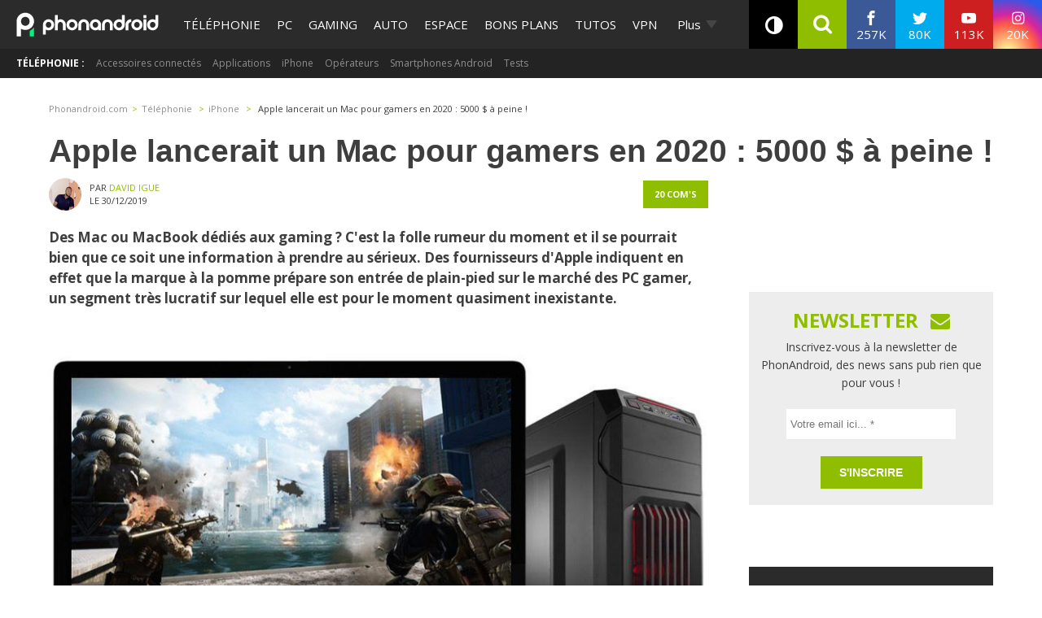

--- FILE ---
content_type: text/html; charset=UTF-8
request_url: https://www.phonandroid.com/
body_size: 44166
content:
<!doctype html>
    <html lang="fr-FR">
<head>
<script class="no-lazy">
	window.gm_cmp_deactivated = true;

	// forcing debug for a time :
	// localStorage.setItem("getConsole",JSON.stringify(['GTM','consent','ASL','API-CCM']));
	window.dataLayer = window.dataLayer || [{"appConfig":{"subContainers":["GTM-P5DPNFB"],"ua":"UA-51661344-1","flags":{"zen":false}},"country":"FR","site":"www.phonandroid.com","environnement":"production","ads.insertor":{"nodeSelector":"#jArticleInside","exclusionNodeFilter":[".gmma-products",".gm_app",".fx-toc","img","figure","h2 + p","ul",".image_social_box"]},"level1":"divers","pageCategory":"home","sitepage":"phonandroid_divers_home"}];

    !function(e){"use strict";var t,n,o,r=function(){},s=Object.getOwnPropertyNames(window.console).reduce((function(e,t){return"function"==typeof console[t]&&(e[t]=r),e}),{}),i=function(){return s},a=e.console;if("object"==typeof e.JSON&&"function"==typeof e.JSON.parse&&"object"==typeof e.console&&"function"==typeof Object.keys){var c=!/Edge|Trident/.test(navigator.userAgent),u={available:["others.catch","others.show"],broadcasted:[]},f=(t=/^\s+(.*)\s+$/g,n=function(e){return Math.pow(9,e)},o=function(e){return parseInt((e.charCodeAt()<<9)%242)},{get:function(e){e=e.replace(t,"$1");for(var r=[0,0,0],s=0,i=0;s<e.length;s++)i=parseInt(s/r.length),r[s%3]+=parseInt(o(e[s])/n(i));for(s=0;s<r.length;s++)r[s]>255&&(r[s]=255);return r},toRGB:function(e){return"rgb("+e.join(",")+")"},visible:function(e){return e[0]>220||e[1]>220||e[2]>220?[0,0,0]:[255,255,255]}}),l=function(e,t){return a[t]?function(){var n=Array.prototype.slice.call(arguments),o=[],r=[];c?(e.forEach((function(e){o.push("%c "+e.name+" "),r.push("background-color:"+e.bgColor+";color:"+e.color+";border-radius:2px;")})),n=r.concat(n)):e.forEach((function(e){o.push(e.name+" ")})),n.unshift(o.join("")),a[t].apply(console,n)}:function(){}};e.getConsole=function(e){if("string"!=typeof e)throw"getConsole need a tag name (string)";var t=e.split(".");if(e=t[0],-1===u.available.indexOf(e)&&function(e){u.available.push(e);var t=document.createEvent("CustomEvent");t.initCustomEvent("getConsole.tag.available",0,0,e),document.dispatchEvent(t)}(e),-1!==u.broadcasted.indexOf(e)){var n=t.map((function(e){var t=f.get(e);return{name:e,color:f.toRGB(f.visible(t)),bgColor:f.toRGB(t)}})),o={log:l(n,"log"),warn:l(n,"warn"),error:l(n,"error"),info:l(n,"info")};return Object.keys(a).forEach((function(e){void 0===o[e]&&(o[e]=a[e])})),o}return i()},e.getConsole.tags=u,u.broadcasted=function(){try{var e=localStorage.getItem("getConsole");e=null===e?[]:JSON.parse(e)}catch(t){e=[]}return e}(),-1!==u.broadcasted.indexOf("others.catch")&&(e.console=e.getConsole("others.show"))}else e.getConsole=i}(window),logger={_buffer:[],log:function(){"use strict";this._buffer.push(arguments)}},_logmatic=[],logmatic={log:function(){"use strict";_logmatic.push(Array.prototype.slice.call(arguments))}},function(e){"use strict";var t={domains:["hpphmfubhnbobhfs","bnb{po.betztufn","beoyt","epvcmfdmjdl","hpphmftzoejdbujpo","wjefptufq","s77ofu","ufbet","vosvmznfejb","tnbsubetfswfs","tljnsftpvsdft","{fcftupg","uumce","hpphmfbqjt","wjefpqmb{b","hpphmfbetfswjdft","fggfdujwfnfbtvsf","pvucsbjo","ubcppmb"],classes:"ufyuBe!BeCpy!qvc`411y361!qvc`411y361n!qvc`839y:1!ufyu.be!ufyuBe!Mjhbuvt!ufyu`be!ufyu`bet!ufyu.bet!ufyu.be.mjolt",event:{category:"pbt`mpbefe",action:"gbjm"}},n=e.getConsole("inObs"),o=0,r={},s=function(e,t){return t=t||1,e.split("").map((function(e){return String.fromCharCode(e.charCodeAt()+t)})).join("")},i=[];e.integrityObserver={state:{net:null,dom:null,perf:null},corrupted:0,listen:function(e){this.corrupted?e(this.state):i.push(e)},sendToListeners:function(){i.forEach(function(e){e(this.state)}.bind(this))},reportCorruption:function(){var e=function(){"undefined"!=typeof ga?ga("send",{hitType:"event",eventCategory:s(t.event.category,-1),eventAction:s(t.event.action,-1),nonInteraction:1}):setTimeout(e,100)};e()},reportListCorruption:function(){var e,t=[];for(e in this.state)this.state[e]&&t.push(e);t.length>0&&((new Image).src="https://lists.ccmbg.com/st?t="+encodeURIComponent(t.join(","))+"&d="+window.location.host.split(/\./).slice(0,-1).join("."))},reportChange:function(){this.sendToListeners(),this.reportCorruption()},init:function(){var e=function(e){return function(t){this.state[e]=t,t&&(!this.corrupted&&this.reportChange(),this.corrupted=1)}.bind(this)};!function(e){if("undefined"!=typeof MutationObserver){var n=document.createElement("div"),o=document.getElementsByTagName("html")[0],r={},i={childList:1,attributes:1,characterData:1,subtree:1},a=0,c=new MutationObserver((function(t){t.forEach((function(t){"style"===t.attributeName&&(c.disconnect(),"none"===t.target.style.display&&!e.called&&(e.called=1)&&e.call(r,1))}))})),u=new MutationObserver((function(t){t.forEach((function(t){try{if("childList"===t.type&&"HTML"===t.target.nodeName&&t.addedNodes.length&&"BODY"===t.addedNodes[0].nodeName&&!a){a=1,t.addedNodes[0].appendChild(n);var o=getComputedStyle(n);if(r=t.addedNodes[0],u.disconnect(),/Trident/.test(navigator.userAgent))return void setTimeout((function(){!e.called&&(e.called=1)&&e.call(r,0)}),50);setTimeout((function(){t.addedNodes[0].removeChild(n)}),60),c.disconnect(),e.call(t.addedNodes[0],"none"===o.getPropertyValue("display")||/url\("about:abp/.test(o.getPropertyValue("-moz-binding")))}}catch(e){}}))}));n.className=s(t.classes,-1),n.style.display="block",u.observe(o,i),c.observe(n,i)}else e.call(0,0)}(e.call(this,"dom")),function(e,i){if("undefined"!=typeof MutationObserver&&void 0!==URL.prototype){var a=document.getElementsByTagName("html")[0],c=0,u=new MutationObserver((function(a){a.forEach((function(a){try{var f,l,d,p="",g=new Date,h=function(){};if("childList"===a.type&&a.addedNodes.length&&void 0!==(f=a.addedNodes[0]).src&&("SCRIPT"===(p=f.nodeName)||"IFRAME"===p)){try{l=new URL(f.src),d=l&&l.host?l.host.split(/\./).slice(-2).shift():null}catch(e){}h=a.addedNodes[0].onerror,a.addedNodes[0].onerror=function(){try{n.warn("Missing script",f.src),!c&&d&&-1!==t.domains.indexOf(s(d))&&(new Date).getTime()-g.getTime()<1500&&(n.warn("Integrity violation on ",f.src," not observing anymore !"),u.disconnect(),c=1,e(1)),"function"==typeof h&&h.apply(this,Array.prototype.slice.call(arguments))}catch(e){}},"function"==typeof performance.getEntriesByType&&o<2&&"SCRIPT"===p&&-1!==t.domains.indexOf(s(d))&&(void 0===r[d]||"hpphmfubhnbobhfs"===s(d))&&(r[d]=1,a.addedNodes[0].addEventListener("load",(function(){-1===performance.getEntriesByType("resource").map((function(e){return e.name})).indexOf(f.src)&&2==++o&&(u.disconnect(),i(1))})))}}catch(e){}}))}));u.observe(a,{childList:1,attributes:1,characterData:1,subtree:1})}else e.call(0,0)}(e.call(this,"net"),e.call(this,"perf")),window.addEventListener("load",function(){this.reportListCorruption()}.bind(this))}},"function"==typeof Object.bind&&e.integrityObserver.init()}(window),function(e,t,n,o){"use strict";void 0===e._gtm&&(e._gtm={events:{on:[],ready:[],readyAll:[],trigger:function(e){this._trigger.push(e)},_trigger:[]},versions:{},onReady:[]}),void 0===e._gtm.versions&&(e._gtm.versions={}),e._gtm.versions.staticheader=1,e._gtm.state="loading";var r=dataLayer[0].appConfig,s=["GTM-N4SNZN"],i=r.subContainers||[],a=e.getConsole("GTM").log,c=function(e){if(void 0!==t.dispatchEvent){var n=null;"function"==typeof Event?n=new Event(e):(n=t.createEvent("Event")).initEvent(e,0,0),t.dispatchEvent(n)}},u=function(){u.state++,u.state===s.length&&(e._gtm.state="loaded",c("gtm.loaded"))},f=function(){e._gtm.state="error",c("gtm.error"),l.clearWorkspacesInfo(this)};u.state=0,s=s.concat(i),a("Loading sub containers:",i);var l={infoKey:"ccm_gtm_workspaces",workspacesInfo:{},fetchWorkspacesInfo:function(){try{this.workspacesInfo=this.getInfoFromQuerystring()||this.getInfoFromCookie()||{}}catch(e){console.error("Cannot get workspaces info.",e)}},parseWorkspacesInfo:function(e){for(var t={},n=e.split("|"),o=0;o<n.length;o++){var r=n[o].split("::");3===r.length&&(t[r[0]]={container:r[0],workspace:r[1],auth:r[2]})}return t},removeInfoFromQuerystring:function(){if(""===e.location.search)return"";for(var t=e.location.search.substring(1).split("&"),n=[],o=0;o<t.length;o++){t[o].split("=")[0]!==this.infoKey&&n.push(t[o])}return"?"+n.join("&")},generatePreviewQuery:function(e){try{var t=this.workspacesInfo[e];return t?(a("["+t.container+'] loading custom workspace "'+t.workspace+'"'),dataLayer[0].appConfig.previewWorkspaces=dataLayer[0].appConfig.previewWorkspaces||[],dataLayer[0].appConfig.previewWorkspaces.push(t),"&gtm_auth="+t.auth+"&gtm_preview="+t.workspace+"&gtm_cookies_win=x"):""}catch(t){return console.error('Cannot generate preview query for container "'+e+'"',t),""}},getInfoFromQuerystring:function(){for(var t=(e.location.search||"").substring(1).split("&"),n=0;n<t.length;n++){var o=t[n].split("=");if(decodeURIComponent(o[0])===this.infoKey)return this.parseWorkspacesInfo(decodeURIComponent(o[1]))}return null},getInfoFromCookie:function(){try{var t=e.document.cookie.match("(^|;) ?"+this.infoKey+"=([^;]*)(;|$)");if(t)return this.parseWorkspacesInfo(decodeURIComponent(t[2]))}catch(e){}return null},clearWorkspacesInfo:function(t){try{var n=t.getAttribute("data-id");if(this.workspacesInfo[n]){a('Cannot load container "'+n+'". Clearing cookie and querystring param...');var o=e.location.hostname.split("."),r=o.length;o=r>2&&"br"===o[r-1]&&"com"===o[r-2]?o.slice(-3).join("."):o.slice(-2).join("."),document.cookie=this.infoKey+"=; domain= "+o+"; path=/; expires=Thu, 01 Jan 1970 00:00:01 GMT;";var s=this.removeInfoFromQuerystring();e.location.search=s}}catch(e){console.error("Cannot clear workspaces info.",e)}}};l.fetchWorkspacesInfo();for(var d=0,p=s.length;d<p;++d){e[o]=e[o]||[],e[o].push({"gtm.start":(new Date).getTime(),event:"gtm.js"});var g=l.generatePreviewQuery(s[d]),h=t.getElementsByTagName(n)[0],m=t.createElement(n);m.async=1,m.onload=u,m.onerror=f,m.setAttribute("data-id",s[d]),m.src="https://www.googletagmanager.com/gtm.js?id="+s[d]+g,h.parentNode.insertBefore(m,h)}}(window,document,"script","dataLayer"),OAS_AD_BUFFER=[],OAS_AD=function(){OAS_AD_BUFFER.push(Array.prototype.slice.call(arguments))},function(e){"use strict";function t(t){t instanceof ErrorEvent&&e._gtm.errors.push({message:t.message,stack:t.error?t.error.stack:void 0,name:t.error?t.error.name:void 0,filename:t.filename,line:t.lineno,column:t.colno})}function n(t){t.reason instanceof Error?e._gtm.errors.push({message:t.reason.message,stack:t.reason.stack,name:t.reason.name,promise:1,filename:t.reason.filename,line:t.reason.lineno,column:t.reason.colno}):e._gtm.errors.push({message:t.reason,promise:1})}e._gtm=e._gtm||{},e._gtm.errors=[],e._gtm.errors.types=[],e._gtm.errors.types.push({type:"error",callback:t}),e.addEventListener("error",t),e._gtm.errors.types.push({type:"unhandledrejection",callback:n}),e.addEventListener("unhandledrejection",n)}(window);
    (function(console){
		console.log('static headers APIs ok', getConsole);
		console.log('datalayer', dataLayer);
		console.log('IAB stub off ?', typeof __tcfapi === 'undefined' ? 'OK' : 'KO' );
		console.log('injection IAB stub');
		"use strict";!function(){var e=function(){var e,t="__tcfapiLocator",a=[],n=window;for(;n;){try{if(n.frames[t]){e=n;break}}catch(e){}if(n===window.top)break;n=n.parent}e||(!function e(){var a=n.document,r=!!n.frames[t];if(!r)if(a.body){var i=a.createElement("iframe");i.style.cssText="display:none",i.name=t,a.body.appendChild(i)}else setTimeout(e,5);return!r}(),n.__tcfapi=function(){for(var e,t=arguments.length,n=new Array(t),r=0;r<t;r++)n[r]=arguments[r];if(!n.length)return a;if("setGdprApplies"===n[0])n.length>3&&2===parseInt(n[1],10)&&"boolean"==typeof n[3]&&(e=n[3],"function"==typeof n[2]&&n[2]("set",!0));else if("ping"===n[0]){var i={gdprApplies:e,cmpLoaded:!1,cmpStatus:"stub"};"function"==typeof n[2]&&n[2](i)}else a.push(n)},n.addEventListener("message",(function(e){var t="string"==typeof e.data,a={};try{a=t?JSON.parse(e.data):e.data}catch(e){}var n=a.__tcfapiCall;n&&window.__tcfapi(n.command,n.version,(function(a,r){var i={__tcfapiReturn:{returnValue:a,success:r,callId:n.callId}};t&&(i=JSON.stringify(i)),e.source.postMessage(i,"*")}),n.parameter)}),!1))};"undefined"!=typeof module?module.exports=e:e()}();
		console.log('IAB stub',__tcfapi ? 'OK' : 'KO');
	}(getConsole('API-CCM')));

	window.dataLayer.push({
		"event":"app.config",
		"appConfig":{
			"asl":{
				"screens":{
					"mobile":{
						"max":480,
						"invcode":"mobile",
						"client":"dfpfr"
					},
					"tablet":{
						"min":480,
						"max":1024,
						"invcode":"tablet",
						"client":"dfpfr"
					},
					"desktop":{
						"min":1024,
						"invcode":"desktop",
						"client":"dfpfr"
					}
				},
				"sitepage":"phonandroid_divers_home",
				"keywords":[]
			}
		}
	});
</script>
<meta charset="UTF-8">
<meta name="viewport" content="width=device-width, initial-scale=1">
<meta property="fb:pages" content="101102083280258" />
	<meta name="theme-color" content="#84BB1E">
	<link rel="publisher" href="https://plus.google.com/+phonandroid"/>
	<meta name="google" content="nositelinkssearchbox"> <link rel="profile" href="http://gmpg.org/xfn/11">
	
	<link rel="shortcut icon" href="https://www.phonandroid.com/wp-content/themes/phonadroid-v3/assets/images/favicons/favicon.ico">
	<link rel="icon" type="image/png" href="https://www.phonandroid.com/wp-content/themes/phonadroid-v3/assets/images/favicons/apple-touch-icon.png">
	
	<link rel='dns-prefetch' href='//phonandroid.disqus.com' />
<script>
	var current_menu_version = '1768305357';
	var ajaxurl = 'https://www.phonandroid.com/wp-admin/admin-ajax.php';
	var light_ajaxurl = 'https://www.phonandroid.com/wp-content/themes/phonadroid-v3/ajax.php';
</script>
<meta name='robots' content='index, follow, max-image-preview:large, max-snippet:-1, max-video-preview:-1' />
	<style>img:is([sizes="auto" i], [sizes^="auto," i]) { contain-intrinsic-size: 3000px 1500px }</style>
	
	<!-- This site is optimized with the Yoast SEO plugin v26.0 - https://yoast.com/wordpress/plugins/seo/ -->
	<title>PhonAndroid &#8211; toute l&#039;actualité high-tech et nouvelles technologies</title>
<link crossorigin data-rocket-preconnect href="https://cdn.by.wonderpush.com" rel="preconnect">
<link crossorigin data-rocket-preconnect href="https://securepubads.g.doubleclick.net" rel="preconnect">
<link crossorigin data-rocket-preconnect href="https://www.googletagmanager.com" rel="preconnect">
<link crossorigin data-rocket-preconnect href="https://www.wysistat.com" rel="preconnect">
<link crossorigin data-rocket-preconnect href="https://plus.google.com" rel="preconnect">
<link crossorigin data-rocket-preconnect href="https://fonts.googleapis.com" rel="preconnect">
<link crossorigin data-rocket-preconnect href="https://wp-pa.phonandroid.com" rel="preconnect">
<link crossorigin data-rocket-preconnect href="https://phonandroid.disqus.com" rel="preconnect">
<link crossorigin data-rocket-preconnect href="https://cdn.appconsent.io" rel="preconnect">
<link crossorigin data-rocket-preconnect href="https://cdn.opecloud.com" rel="preconnect">
<link crossorigin data-rocket-preconnect href="https://astatic.ccmbg.com" rel="preconnect">
<link crossorigin data-rocket-preconnect href="https://cdn.taboola.com" rel="preconnect">
<link crossorigin data-rocket-preconnect href="https://c.amazon-adsystem.com" rel="preconnect">
<link crossorigin data-rocket-preconnect href="https://cdn.adsafeprotected.com" rel="preconnect">
<link crossorigin data-rocket-preconnect href="https://cdn.hubvisor.io" rel="preconnect">
<link crossorigin data-rocket-preconnect href="https://boot.pbstck.com" rel="preconnect">
<link crossorigin data-rocket-preconnect href="https://cdn.mookie1.com" rel="preconnect">
<link crossorigin data-rocket-preconnect href="https://sdk.k-words.io" rel="preconnect">
<link crossorigin data-rocket-preconnect href="https://secure.adnxs.com" rel="preconnect">
<link data-rocket-preload as="style" href="https://fonts.googleapis.com/css?family=Play%3A400%2C700%7CElectrolize%7COpen%20Sans%3A400%2C700&#038;display=swap" rel="preload">
<link href="https://fonts.googleapis.com/css?family=Play%3A400%2C700%7CElectrolize%7COpen%20Sans%3A400%2C700&#038;display=swap" media="print" onload="this.media=&#039;all&#039;" rel="stylesheet">
<noscript><link rel="stylesheet" href="https://fonts.googleapis.com/css?family=Play%3A400%2C700%7CElectrolize%7COpen%20Sans%3A400%2C700&#038;display=swap"></noscript><link rel="preload" data-rocket-preload as="image" href="https://wp-pa.phonandroid.com/uploads/2026/01/dongle-windows-iphone-665x575.jpg" imagesrcset="https://wp-pa.phonandroid.com/uploads/2026/01/dongle-windows-iphone-275x230.jpg 300w,
												https://wp-pa.phonandroid.com/uploads/2026/01/dongle-windows-iphone-275x230.jpg 768w,
												https://wp-pa.phonandroid.com/uploads/2026/01/dongle-windows-iphone-665x575.jpg 1024w,
												https://wp-pa.phonandroid.com/uploads/2026/01/dongle-windows-iphone-665x575.jpg 1200w" imagesizes="(max-width: 709px) 100vw, (max-width: 909px) 100vw,
			(max-width: 1362px) 100vw, 100vw" fetchpriority="high">
	<meta name="description" content="La meilleure communauté francophone dédiée à l&#039;actualité android et High tech ! découvrez les nouveaux tests smartphones, apps, jeux vidéo ,tutoriels et astuces en avant-première !" />
	<link rel="canonical" href="https://www.phonandroid.com" />
	<link rel="next" href="https://www.phonandroid.com/page/2" />
	<meta property="og:locale" content="fr_FR" />
	<meta property="og:type" content="website" />
	<meta property="og:title" content="PhonAndroid" />
	<meta property="og:description" content="La meilleure communauté francophone dédiée à l&#039;actualité android et High tech ! découvrez les nouveaux tests smartphones, apps, jeux vidéo ,tutoriels et astuces en avant-première !" />
	<meta property="og:url" content="https://www.phonandroid.com/" />
	<meta property="og:site_name" content="PhonAndroid" />
	<meta name="twitter:card" content="summary_large_image" />
	<meta name="twitter:site" content="@phonandroid" />
	<script type="application/ld+json" class="yoast-schema-graph">{"@context":"https://schema.org","@graph":[{"@type":"CollectionPage","@id":"https://www.phonandroid.com/","url":"https://www.phonandroid.com/","name":"PhonAndroid &#8211; toute l'actualité high-tech et nouvelles technologies","isPartOf":{"@id":"https://www.phonandroid.com/#website"},"about":{"@id":"https://www.phonandroid.com/#organization"},"description":"La meilleure communauté francophone dédiée à l'actualité android et High tech ! découvrez les nouveaux tests smartphones, apps, jeux vidéo ,tutoriels et astuces en avant-première !","breadcrumb":{"@id":"https://www.phonandroid.com/#breadcrumb"},"inLanguage":"fr-FR"},{"@type":"BreadcrumbList","@id":"https://www.phonandroid.com/#breadcrumb","itemListElement":[{"@type":"ListItem","position":1,"name":"Accueil"}]},{"@type":"WebSite","@id":"https://www.phonandroid.com/#website","url":"https://www.phonandroid.com/","name":"PhonAndroid","description":"PhonAndroid","publisher":{"@id":"https://www.phonandroid.com/#organization"},"potentialAction":[{"@type":"SearchAction","target":{"@type":"EntryPoint","urlTemplate":"https://www.phonandroid.com/?s={search_term_string}"},"query-input":{"@type":"PropertyValueSpecification","valueRequired":true,"valueName":"search_term_string"}}],"inLanguage":"fr-FR"},{"@type":"Organization","@id":"https://www.phonandroid.com/#organization","name":"PhonAndroid","url":"https://www.phonandroid.com/","logo":{"@type":"ImageObject","inLanguage":"fr-FR","@id":"https://www.phonandroid.com/#/schema/logo/image/","url":"https://www.phonandroid.com/wp-content/themes/phonadroid-v3/assets/images/lg-phonandroid-amp-4.png","contentUrl":"https://wp-pa.phonandroid.com/uploads/2023/06/dark.png","width":280,"height":60,"caption":"PhonAndroid"},"image":{"@id":"https://www.phonandroid.com/#/schema/logo/image/"},"sameAs":["https://www.facebook.com/phonandroid","https://x.com/phonandroid","https://www.youtube.com/user/Phonandroidtv"]}]}</script>
	<!-- / Yoast SEO plugin. -->


<link rel='dns-prefetch' href='//astatic.ccmbg.com' />
<link rel='dns-prefetch' href='//cdnjs.cloudflare.com' />
<link rel='dns-prefetch' href='//fonts.googleapis.com' />
<link rel='dns-prefetch' href='//wp-pa.phonandroid.com' />
<link href='https://fonts.gstatic.com' crossorigin rel='preconnect' />
<style id='classic-theme-styles-inline-css' type='text/css'>
/*! This file is auto-generated */
.wp-block-button__link{color:#fff;background-color:#32373c;border-radius:9999px;box-shadow:none;text-decoration:none;padding:calc(.667em + 2px) calc(1.333em + 2px);font-size:1.125em}.wp-block-file__button{background:#32373c;color:#fff;text-decoration:none}
</style>
<style id='global-styles-inline-css' type='text/css'>
:root{--wp--preset--aspect-ratio--square: 1;--wp--preset--aspect-ratio--4-3: 4/3;--wp--preset--aspect-ratio--3-4: 3/4;--wp--preset--aspect-ratio--3-2: 3/2;--wp--preset--aspect-ratio--2-3: 2/3;--wp--preset--aspect-ratio--16-9: 16/9;--wp--preset--aspect-ratio--9-16: 9/16;--wp--preset--color--black: #000000;--wp--preset--color--cyan-bluish-gray: #abb8c3;--wp--preset--color--white: #ffffff;--wp--preset--color--pale-pink: #f78da7;--wp--preset--color--vivid-red: #cf2e2e;--wp--preset--color--luminous-vivid-orange: #ff6900;--wp--preset--color--luminous-vivid-amber: #fcb900;--wp--preset--color--light-green-cyan: #7bdcb5;--wp--preset--color--vivid-green-cyan: #00d084;--wp--preset--color--pale-cyan-blue: #8ed1fc;--wp--preset--color--vivid-cyan-blue: #0693e3;--wp--preset--color--vivid-purple: #9b51e0;--wp--preset--gradient--vivid-cyan-blue-to-vivid-purple: linear-gradient(135deg,rgba(6,147,227,1) 0%,rgb(155,81,224) 100%);--wp--preset--gradient--light-green-cyan-to-vivid-green-cyan: linear-gradient(135deg,rgb(122,220,180) 0%,rgb(0,208,130) 100%);--wp--preset--gradient--luminous-vivid-amber-to-luminous-vivid-orange: linear-gradient(135deg,rgba(252,185,0,1) 0%,rgba(255,105,0,1) 100%);--wp--preset--gradient--luminous-vivid-orange-to-vivid-red: linear-gradient(135deg,rgba(255,105,0,1) 0%,rgb(207,46,46) 100%);--wp--preset--gradient--very-light-gray-to-cyan-bluish-gray: linear-gradient(135deg,rgb(238,238,238) 0%,rgb(169,184,195) 100%);--wp--preset--gradient--cool-to-warm-spectrum: linear-gradient(135deg,rgb(74,234,220) 0%,rgb(151,120,209) 20%,rgb(207,42,186) 40%,rgb(238,44,130) 60%,rgb(251,105,98) 80%,rgb(254,248,76) 100%);--wp--preset--gradient--blush-light-purple: linear-gradient(135deg,rgb(255,206,236) 0%,rgb(152,150,240) 100%);--wp--preset--gradient--blush-bordeaux: linear-gradient(135deg,rgb(254,205,165) 0%,rgb(254,45,45) 50%,rgb(107,0,62) 100%);--wp--preset--gradient--luminous-dusk: linear-gradient(135deg,rgb(255,203,112) 0%,rgb(199,81,192) 50%,rgb(65,88,208) 100%);--wp--preset--gradient--pale-ocean: linear-gradient(135deg,rgb(255,245,203) 0%,rgb(182,227,212) 50%,rgb(51,167,181) 100%);--wp--preset--gradient--electric-grass: linear-gradient(135deg,rgb(202,248,128) 0%,rgb(113,206,126) 100%);--wp--preset--gradient--midnight: linear-gradient(135deg,rgb(2,3,129) 0%,rgb(40,116,252) 100%);--wp--preset--font-size--small: 13px;--wp--preset--font-size--medium: 20px;--wp--preset--font-size--large: 36px;--wp--preset--font-size--x-large: 42px;--wp--preset--spacing--20: 0.44rem;--wp--preset--spacing--30: 0.67rem;--wp--preset--spacing--40: 1rem;--wp--preset--spacing--50: 1.5rem;--wp--preset--spacing--60: 2.25rem;--wp--preset--spacing--70: 3.38rem;--wp--preset--spacing--80: 5.06rem;--wp--preset--shadow--natural: 6px 6px 9px rgba(0, 0, 0, 0.2);--wp--preset--shadow--deep: 12px 12px 50px rgba(0, 0, 0, 0.4);--wp--preset--shadow--sharp: 6px 6px 0px rgba(0, 0, 0, 0.2);--wp--preset--shadow--outlined: 6px 6px 0px -3px rgba(255, 255, 255, 1), 6px 6px rgba(0, 0, 0, 1);--wp--preset--shadow--crisp: 6px 6px 0px rgba(0, 0, 0, 1);}:where(.is-layout-flex){gap: 0.5em;}:where(.is-layout-grid){gap: 0.5em;}body .is-layout-flex{display: flex;}.is-layout-flex{flex-wrap: wrap;align-items: center;}.is-layout-flex > :is(*, div){margin: 0;}body .is-layout-grid{display: grid;}.is-layout-grid > :is(*, div){margin: 0;}:where(.wp-block-columns.is-layout-flex){gap: 2em;}:where(.wp-block-columns.is-layout-grid){gap: 2em;}:where(.wp-block-post-template.is-layout-flex){gap: 1.25em;}:where(.wp-block-post-template.is-layout-grid){gap: 1.25em;}.has-black-color{color: var(--wp--preset--color--black) !important;}.has-cyan-bluish-gray-color{color: var(--wp--preset--color--cyan-bluish-gray) !important;}.has-white-color{color: var(--wp--preset--color--white) !important;}.has-pale-pink-color{color: var(--wp--preset--color--pale-pink) !important;}.has-vivid-red-color{color: var(--wp--preset--color--vivid-red) !important;}.has-luminous-vivid-orange-color{color: var(--wp--preset--color--luminous-vivid-orange) !important;}.has-luminous-vivid-amber-color{color: var(--wp--preset--color--luminous-vivid-amber) !important;}.has-light-green-cyan-color{color: var(--wp--preset--color--light-green-cyan) !important;}.has-vivid-green-cyan-color{color: var(--wp--preset--color--vivid-green-cyan) !important;}.has-pale-cyan-blue-color{color: var(--wp--preset--color--pale-cyan-blue) !important;}.has-vivid-cyan-blue-color{color: var(--wp--preset--color--vivid-cyan-blue) !important;}.has-vivid-purple-color{color: var(--wp--preset--color--vivid-purple) !important;}.has-black-background-color{background-color: var(--wp--preset--color--black) !important;}.has-cyan-bluish-gray-background-color{background-color: var(--wp--preset--color--cyan-bluish-gray) !important;}.has-white-background-color{background-color: var(--wp--preset--color--white) !important;}.has-pale-pink-background-color{background-color: var(--wp--preset--color--pale-pink) !important;}.has-vivid-red-background-color{background-color: var(--wp--preset--color--vivid-red) !important;}.has-luminous-vivid-orange-background-color{background-color: var(--wp--preset--color--luminous-vivid-orange) !important;}.has-luminous-vivid-amber-background-color{background-color: var(--wp--preset--color--luminous-vivid-amber) !important;}.has-light-green-cyan-background-color{background-color: var(--wp--preset--color--light-green-cyan) !important;}.has-vivid-green-cyan-background-color{background-color: var(--wp--preset--color--vivid-green-cyan) !important;}.has-pale-cyan-blue-background-color{background-color: var(--wp--preset--color--pale-cyan-blue) !important;}.has-vivid-cyan-blue-background-color{background-color: var(--wp--preset--color--vivid-cyan-blue) !important;}.has-vivid-purple-background-color{background-color: var(--wp--preset--color--vivid-purple) !important;}.has-black-border-color{border-color: var(--wp--preset--color--black) !important;}.has-cyan-bluish-gray-border-color{border-color: var(--wp--preset--color--cyan-bluish-gray) !important;}.has-white-border-color{border-color: var(--wp--preset--color--white) !important;}.has-pale-pink-border-color{border-color: var(--wp--preset--color--pale-pink) !important;}.has-vivid-red-border-color{border-color: var(--wp--preset--color--vivid-red) !important;}.has-luminous-vivid-orange-border-color{border-color: var(--wp--preset--color--luminous-vivid-orange) !important;}.has-luminous-vivid-amber-border-color{border-color: var(--wp--preset--color--luminous-vivid-amber) !important;}.has-light-green-cyan-border-color{border-color: var(--wp--preset--color--light-green-cyan) !important;}.has-vivid-green-cyan-border-color{border-color: var(--wp--preset--color--vivid-green-cyan) !important;}.has-pale-cyan-blue-border-color{border-color: var(--wp--preset--color--pale-cyan-blue) !important;}.has-vivid-cyan-blue-border-color{border-color: var(--wp--preset--color--vivid-cyan-blue) !important;}.has-vivid-purple-border-color{border-color: var(--wp--preset--color--vivid-purple) !important;}.has-vivid-cyan-blue-to-vivid-purple-gradient-background{background: var(--wp--preset--gradient--vivid-cyan-blue-to-vivid-purple) !important;}.has-light-green-cyan-to-vivid-green-cyan-gradient-background{background: var(--wp--preset--gradient--light-green-cyan-to-vivid-green-cyan) !important;}.has-luminous-vivid-amber-to-luminous-vivid-orange-gradient-background{background: var(--wp--preset--gradient--luminous-vivid-amber-to-luminous-vivid-orange) !important;}.has-luminous-vivid-orange-to-vivid-red-gradient-background{background: var(--wp--preset--gradient--luminous-vivid-orange-to-vivid-red) !important;}.has-very-light-gray-to-cyan-bluish-gray-gradient-background{background: var(--wp--preset--gradient--very-light-gray-to-cyan-bluish-gray) !important;}.has-cool-to-warm-spectrum-gradient-background{background: var(--wp--preset--gradient--cool-to-warm-spectrum) !important;}.has-blush-light-purple-gradient-background{background: var(--wp--preset--gradient--blush-light-purple) !important;}.has-blush-bordeaux-gradient-background{background: var(--wp--preset--gradient--blush-bordeaux) !important;}.has-luminous-dusk-gradient-background{background: var(--wp--preset--gradient--luminous-dusk) !important;}.has-pale-ocean-gradient-background{background: var(--wp--preset--gradient--pale-ocean) !important;}.has-electric-grass-gradient-background{background: var(--wp--preset--gradient--electric-grass) !important;}.has-midnight-gradient-background{background: var(--wp--preset--gradient--midnight) !important;}.has-small-font-size{font-size: var(--wp--preset--font-size--small) !important;}.has-medium-font-size{font-size: var(--wp--preset--font-size--medium) !important;}.has-large-font-size{font-size: var(--wp--preset--font-size--large) !important;}.has-x-large-font-size{font-size: var(--wp--preset--font-size--x-large) !important;}
:where(.wp-block-post-template.is-layout-flex){gap: 1.25em;}:where(.wp-block-post-template.is-layout-grid){gap: 1.25em;}
:where(.wp-block-columns.is-layout-flex){gap: 2em;}:where(.wp-block-columns.is-layout-grid){gap: 2em;}
:root :where(.wp-block-pullquote){font-size: 1.5em;line-height: 1.6;}
</style>
<link rel='stylesheet' id='gpls-wpsctr-simple-countdown-timer-front-flipdown-css-css' href='https://www.phonandroid.com/wp-content/plugins/simple-countdown/assets/libs/flipdown.min.css' type='text/css' media='all' />
<link data-minify="1" rel='stylesheet' id='phonadroid-footer-style-css' href='https://www.phonandroid.com/wp-content/cache/min/1/ccmcms_linternaute/dist/external/css/footer.4c998df1c06f15d9e5f5.css?ver=1767973585' type='text/css' media='all' />
<link data-minify="1" rel='stylesheet' id='font-awesome-css' href='https://www.phonandroid.com/wp-content/cache/min/1/ajax/libs/font-awesome/4.7.0/css/font-awesome.min.css?ver=1765192786' type='text/css' media='all' />
<link data-minify="1" rel='stylesheet' id='phonadroid-style-css' href='https://www.phonandroid.com/wp-content/cache/min/1/wp-content/themes/phonadroid-v3/assets/css/style.css?ver=1765192786' type='text/css' media='all' />
<link data-minify="1" rel='stylesheet' id='phonadroid-adstyle-css' href='https://www.phonandroid.com/wp-content/cache/min/1/wp-content/themes/phonadroid-v3/assets/css/adstyle.css?ver=1765192787' type='text/css' media='all' />

<link data-minify="1" rel='stylesheet' id='tablepress-default-css' href='https://www.phonandroid.com/wp-content/cache/min/1/wp-content/plugins/tablepress/css/build/default.css?ver=1765192787' type='text/css' media='all' />
<script type="text/javascript" src="https://www.phonandroid.com/wp-content/themes/phonadroid-v3/assets/js/jquery.min.js" id="jquery-core-js"></script>
<link rel="https://api.w.org/" href="https://www.phonandroid.com/wp-json/" /><link rel="EditURI" type="application/rsd+xml" title="RSD" href="https://www.phonandroid.com/xmlrpc.php?rsd" />
<style>.widget_gm_vpn_widget .heading-text{padding:8px 10px;margin-bottom:20px;align-items:center;font-weight:400;display:flex;height:40px;text-decoration:none;border-radius:5px;justify-content:center;font-size:16px;color:#fff;background:#6a6a6a}.widget_gm_vpn_widget .gm-vpn-item{position:absolute;color:#fff;display:flex;align-items:center;left:-1px;font-size:17px;top:0;padding-left:5px;z-index:1;justify-content:center;height:18px;width:20px;background:#4dbe3b}.widget_gm_vpn_widget .gm-vpn-item:after{content:" ";position:absolute;left:20px;width:0;top:0;height:0;z-index:1;border-bottom:17px solid transparent;border-left:9px solid #4dbe3b}.gm-vpn-widget{display:flex;cursor:pointer;position:relative;padding:5px 20px;border-left:5px solid #4dbe3b;margin-bottom:15px;background:#fbfbfb}.dark-theme .gm-vpn-widget{background:#232323!important}.gm-vpn-widget img{max-height:80px;max-width:80px}.ribbon-gm-vpn-widget{--f:10px;--r:10px;--t:10px;position:absolute;inset:var(--t) calc(-1*var(--f)) auto auto;height:35px;color:#fff;padding:0 10px var(--f) calc(10px + var(--r));clip-path:polygon(0 0,100% 0,100% calc(100% - var(--f)),calc(100% - var(--f)) 100%,calc(100% - var(--f)) calc(100% - var(--f)),0 calc(100% - var(--f)),var(--r) calc(50% - var(--f)/ 2));background:#f80;box-shadow:0 calc(-1*var(--f)) 0 inset #0005;display:flex;align-items:center;font-size:11px}.widget_gm_vpn_widget .gm-vpn-detail{display:flex;flex-direction:column;align-items:center;align-self:center;color:#4dbe3b;font-family:sans-serif;font-size:20px;flex:50%}.widget_gm_vpn_widget .gm-vpn-detail a{color:#4dbe3b;font-size:14px;font-family:sans-serif;margin-top:15px}.widget_gm_vpn_widget .gm-vpn-detail a:hover{text-decoration:underline}</style>
<!-- Schema & Structured Data For WP v1.50 - -->
<script type="application/ld+json" class="saswp-schema-markup-output">
[{"@context":"https:\/\/schema.org\/","@type":"Organization","@id":"https:\/\/www.phonandroid.com#Organization","name":"PhonAndroid","url":"https:\/\/www.phonandroid.com","sameAs":[]}]
</script>

<link rel="icon" href="https://wp-pa.phonandroid.com/uploads/2023/06/icon_pa_150x150-110x110.jpg" sizes="32x32" />
<link rel="icon" href="https://wp-pa.phonandroid.com/uploads/2023/06/icon_pa_150x150.jpg" sizes="192x192" />
<link rel="apple-touch-icon" href="https://wp-pa.phonandroid.com/uploads/2023/06/icon_pa_150x150.jpg" />
<meta name="msapplication-TileImage" content="https://wp-pa.phonandroid.com/uploads/2023/06/icon_pa_150x150.jpg" />
		<style type="text/css" id="wp-custom-css">
			#purch-gdpr-banner{background:#2c333b!important;border-top:none!important}#purch-gdpr-banner p{text-align:center;padding:10px 0!important;margin-bottom:0}#purch-gdpr-banner #purch-gdpr-banner__close{top:50%!important;-webkit-transform:translateY(-50%);-ms-transform:translateY(-50%);transform:translateY(-50%)}
[class*="app_gdpr--"] .button,[class*="app_gdpr--"] button,[class*="app_gdpr--"] input[type=submit]{box-shadow:inherit}
.jConsentChoice {cursor:pointer;}
.app_layout_header {margin-bottom:20px}
.ccmcss_footer {
  max-width: 1200px;
  margin: 0 auto;
}
.cp_footer #footer {display:none !important}		</style>
		<noscript><style id="rocket-lazyload-nojs-css">.rll-youtube-player, [data-lazy-src]{display:none !important;}</style></noscript>
<script>

function collapseComments() {
    if ($('#disqus_thread iframe[id^="dsq-"]').height() <= 400) {
        $('#expand-comments').prop('checked', true);
    }
}

disqus_config = function() {
    this.callbacks.onReady.push(function() { collapseComments(); });
}

</script>


<meta name="generator" content="WP Rocket 3.19.4" data-wpr-features="wpr_defer_js wpr_minify_js wpr_lazyload_images wpr_lazyload_iframes wpr_preconnect_external_domains wpr_oci wpr_image_dimensions wpr_minify_css wpr_preload_links wpr_desktop" /></head>
<body class="home blog wp-theme-phonadroid-v3">
<div  id="fb-root"></div>
<div  id="ctn_x02"><div  id="ba_x02" class="ba x02"><script>OAS_AD('X02');</script></div></div><!-- main container of all the page elements -->
<div  id="wrapper">
	<!-- header of the page -->
<header  id="header">
	<!-- header-holder -->
	<div  class="header-holder">
		<!-- logo of the page -->
			<h1 class="logo">
				<a href="https://www.phonandroid.com">
					<span class="hidden">PhonAndroid</span>
					<img width="1214" height="203" src="https://www.phonandroid.com/wp-content/themes/phonadroid-v3/assets/images/phonandroid-logo.svg" alt="Phonandroid : actu Android et High-tech" data-skip-lazy>
				</a>
			</h1>
		<!-- nav -->

		<!-- menu-area -->
		<div class="menu-area">
			<!-- nav-opener -->
			<div class="toggle-relative mobile-only">
				<input type="checkbox" id="nav-opener" class="toggle-opener hidden-xxx">
				<label for="nav-opener" class="nav-opener"><span></span></label>
				<!-- drop-slide -->
				<div class="toggle-container mobile-only toggle-absolute">
					<!-- inner -->
					<div class="inner">
						<div class="main-menus">
							<ul class="accordion">
                                <li>
                                                                            <a class="opener" href="https://www.phonandroid.com/cat/telephonie">Téléphonie</a>
                                                                    </li>
								<li>
                                                                            <a class="opener" href="https://www.phonandroid.com/cat/pc">PC</a>
                                                                    </li>
                                <li>
                                                                            <a class="opener" href="https://www.phonandroid.com/cat/consoles-jeux-video">Gaming</a>
                                                                    </li>
                                <li>
                                                                            <a class="opener" href="https://www.phonandroid.com/cat/voiture">Auto</a>
                                                                    </li>
                                <li>
                                                                            <a class="opener" href="https://www.phonandroid.com/cat/espace">Espace</a>
                                                                    </li>
                                <li>
                                    <input type="checkbox" id="toggle-cat-bonsplans" class="toggle-opener hidden-xxx">
                                    <div class="toggle-outer-container">
                                        <label class="opener" for="toggle-cat-bonsplans" data-cat="gooddeals"><a class="opener" href="https://www.phonandroid.com/cat/bons-plans-et-guides">Bons plans</a></label>
                                                                                                                                    <div class="toggle-container handeld-only loaded">
                                                    <ul class="sub-menu"><li id='menu-item-2563783'  class="menu-item menu-item-type-taxonomy menu-item-object-category"><a  href="https://www.phonandroid.com/cat/bons-plans-et-guides/comparatifs">Comparatifs</a> </li>
<li id='menu-item-2563784'  class="menu-item menu-item-type-taxonomy menu-item-object-category"><a  href="https://www.phonandroid.com/cat/bons-plans-et-guides/guides-achat">Guides d&#8217;achat</a> </li>
<li id='menu-item-2615718'  class="menu-item menu-item-type-post_type menu-item-object-post"><a  href="https://www.phonandroid.com/fibre-optique-guide-choisir-meilleur-operateur-abonnement-internet-moins-cher.html">Meilleures box internet fibre et ADSL 2025</a> </li>
<li id='menu-item-2563791'  class="menu-item menu-item-type-post_type menu-item-object-post"><a  href="https://www.phonandroid.com/guide-dachat-des-smartphones-android.html">Meilleurs smartphones 2025</a> </li>
<li id='menu-item-2563786'  class="menu-item menu-item-type-post_type menu-item-object-post"><a  href="https://www.phonandroid.com/meilleurs-vpn-payants.html">Meilleurs VPN 2025</a> </li>
<li id='menu-item-2320408'  class="menu-item menu-item-type-custom menu-item-object-custom"><a  href="https://www.phonandroid.com/comparatif-forfaits-mobiles-comment-bien-choisir-forfait-telephone-selon-besoins.html">Meilleur forfait mobile</a> </li>
<li id='menu-item-2324263'  class="menu-item menu-item-type-custom menu-item-object-custom"><a  href="https://www.phonandroid.com/precommandes-nintendo-switch-2-acheter-meilleur-prix.html">Précommande Switch 2</a> </li>
<li id='menu-item-2324264'  class="menu-item menu-item-type-custom menu-item-object-custom"><a  href="https://www.phonandroid.com/xbox-series-x-series-s-comparatif-meilleur-prix.html">Xbox Series X en stock</a> </li>
<li id='menu-item-2265007'  class="menu-item menu-item-type-taxonomy menu-item-object-category"><a  href="https://www.phonandroid.com/cat/bons-plans-et-guides/bons-plans/forfait-mobile">Forfait mobile</a> </li>
<li id='menu-item-2265009'  class="menu-item menu-item-type-taxonomy menu-item-object-category"><a  href="https://www.phonandroid.com/cat/bons-plans-et-guides/bons-plans/informatique">Informatique</a> </li>
<li id='menu-item-2265008'  class="menu-item menu-item-type-taxonomy menu-item-object-category"><a  href="https://www.phonandroid.com/cat/bons-plans-et-guides/bons-plans/bons-plans-jeux-video">Jeux vidéo</a> </li>
<li id='menu-item-2265011'  class="menu-item menu-item-type-taxonomy menu-item-object-category"><a  href="https://www.phonandroid.com/cat/bons-plans-et-guides/bons-plans/produits-connectes">Objets connectés</a> </li>
<li id='menu-item-2265012'  class="menu-item menu-item-type-taxonomy menu-item-object-category"><a  href="https://www.phonandroid.com/cat/bons-plans-et-guides/bons-plans/telephone-mobile-android">Smartphone</a> </li>
<li id='menu-item-2265014'  class="menu-item menu-item-type-taxonomy menu-item-object-category"><a  href="https://www.phonandroid.com/cat/bons-plans-et-guides/bons-plans/television">Télévision</a> </li>
<li id='menu-item-2265006'  class="menu-item menu-item-type-taxonomy menu-item-object-category"><a  href="https://www.phonandroid.com/cat/bons-plans-et-guides/bons-plans/fnac">Fnac</a> </li>
<li id='menu-item-2265005'  class="menu-item menu-item-type-taxonomy menu-item-object-category"><a  href="https://www.phonandroid.com/cat/bons-plans-et-guides/bons-plans/darty">Darty</a> </li>
<li id='menu-item-2674463'  class="menu-item menu-item-type-taxonomy menu-item-object-hubs"><a  href="https://www.phonandroid.com/hub/rakuten">Rakuten</a> </li>
</ul>                                                </div>
                                                                                                                        </div>
                                </li>
                                <li>
                                                                            <a class="opener" href="https://www.phonandroid.com/cat/tutoriaux">Tutos</a>
                                                                    </li>
								<li>
                                    <a class="opener" href="/vpn">VPN</a>
                                </li>
                                <li>
                                    <a class="opener" href="/tag/bitdefender">cybersécurité</a>
                                </li>
                                <li>
                                    <a class="opener" href="/hub/boulanger">High-Tech</a>
                                </li>
                                <li>
                                                                            <a class="opener" href="https://www.phonandroid.com/cat/streaming">Streaming</a>
                                                                    </li>
                                <li>
                                                                            <a class="opener" href="https://www.phonandroid.com/cat/ia">IA</a>
                                                                    </li>
                                <li>
                                    <input type="checkbox" id="toggle-cat-actu" class="toggle-opener hidden-xxx">
                                    <div class="toggle-outer-container">
                                        <label class="opener" for="toggle-cat-actu" data-cat="posts"><a class="opener" href="https://www.phonandroid.com/cat/actualites">Actualités</a></label>
                                                                                    <div class="toggle-container handeld-only loaded">
                                                <ul class="sub-menu"><li id='menu-item-2643042'  class="menu-item menu-item-type-taxonomy menu-item-object-category"><a  href="https://www.phonandroid.com/cat/actualite-android">Actualités Android</a> </li>
<li id='menu-item-2567114'  class="menu-item menu-item-type-taxonomy menu-item-object-category"><a  href="https://www.phonandroid.com/cat/actualites/domotique">Domotique</a> </li>
<li id='menu-item-2567115'  class="menu-item menu-item-type-taxonomy menu-item-object-category"><a  href="https://www.phonandroid.com/cat/actualites/economie">Economie</a> </li>
<li id='menu-item-2567116'  class="menu-item menu-item-type-taxonomy menu-item-object-category"><a  href="https://www.phonandroid.com/cat/actualites/insolite">Insolite</a> </li>
<li id='menu-item-2567117'  class="menu-item menu-item-type-taxonomy menu-item-object-category"><a  href="https://www.phonandroid.com/cat/actualites/internet">Internet</a> </li>
<li id='menu-item-2567118'  class="menu-item menu-item-type-taxonomy menu-item-object-category"><a  href="https://www.phonandroid.com/cat/actualites/logiciels">Logiciels</a> </li>
<li id='menu-item-2264999'  class="menu-item menu-item-type-taxonomy menu-item-object-category"><a  href="https://www.phonandroid.com/cat/actualites/tablettes">Tablettes</a> </li>
<li id='menu-item-2567119'  class="menu-item menu-item-type-taxonomy menu-item-object-category"><a  href="https://www.phonandroid.com/cat/actualites/tv">TV</a> </li>
</ul>                                            </div>
                                                                            </div>
                                </li>
                                <!--
                                <li>
                                    <a class="opener" href="">Web Stories</a>
                                </li>
                                -->
                                <li>
                                    <a class="opener" href="/forum/">Forum</a>
                                </li>
                            </ul>


                            <ul class="social-networks">
								<li class="facebook"><button data-href="https://www.facebook.com/phonandroid" data-target="_blank"><i class="icon-facebook"></i> <span class="label">Facebook</span> <span class="text">257K <span class="subscribers">fans</span></span></button></li>
								<li class="twitter"><button data-href="https://twitter.com/phonandroid" data-target="_blank"><i class="icon-twitter"></i> <span class="label">Twitter</span> <span class="text">80K <span class="subscribers">followers</span></span></button></li>
								<li class="youtube"><button data-href="https://www.youtube.com/user/PhonandroidTV" data-target="_blank"><i class="icon-youtube"></i><span class="label">Youtube</span> <span class="text">113K <span class="subscribers">abonnés</span></span></button></li>
								<li class="instagram"><button data-href="https://www.instagram.com/phonandroid/" data-target="_blank"><i class="icon-instagram"></i> <span class="label">Instagram</span> <span class="text">20K <span class="subscribers">inscrits</span></span></button></li>
							</ul>
						</div>
					</div>
				</div>
			</div>
		</div>
		<div class="search-bar-area toggle-relative">
            <div class="dark-theme-icon">
                <span class="btn-toggle"><i class="fa fa-adjust"></i></span>
            </div>
            <input type="checkbox" id="search-form" class="toggle-opener hidden-xxx">
			<label for="search-form"><i class="icon-search"></i></label>
			<div class="toggle-container search-bar toggle-absolute">
                <form role="search" method="get" class="search-form" action="https://www.phonandroid.com">
				<label>
					<span class="screen-reader-text">Rechercher :</span>
					<input type="search" class="search-field" placeholder="Rechercher…" value="" name="s" />
				</label>
				<button type="submit" class="search-submit"><i class="icon-search"></i></button>
			</form>			</div>
		</div>
	</div>

</header>

			<div  class="tzw_hello_adblock_oo" style="background-color: #2b2b2b">
			
					<a href="https://www.phonandroid.com/hub/soldes-hiver">
				<img alt="" src="data:image/svg+xml,%3Csvg%20xmlns='http://www.w3.org/2000/svg'%20viewBox='0%200%200%200'%3E%3C/svg%3E" data-lazy-src="https://wp-pa.phonandroid.com/uploads/2024/01/1160x100-V2.jpg" /><noscript><img alt="" src="https://wp-pa.phonandroid.com/uploads/2024/01/1160x100-V2.jpg" /></noscript>
					</a>
			</div>

	<!-- contain main informative part of the site -->
	<div  id="ctBoc">
                            <main  id="main" class="layout--flexbox">
            						
		<div class="featured-grid">
			<ul class="grid">
			<li class="first">
										<!-- slide -->
						<div class="item large-item clickredirect">
								<div class="image-link">
																			<img alt="" class="alignnone wp-image-9 size-large"
												src="https://wp-pa.phonandroid.com/uploads/2026/01/samsung-galaxy-s25-665x575.jpg"
												srcset="https://wp-pa.phonandroid.com/uploads/2026/01/samsung-galaxy-s25-275x230.jpg 300w,
												https://wp-pa.phonandroid.com/uploads/2026/01/samsung-galaxy-s25-275x230.jpg 768w,
												https://wp-pa.phonandroid.com/uploads/2026/01/samsung-galaxy-s25-665x575.jpg 1024w,
												https://wp-pa.phonandroid.com/uploads/2026/01/samsung-galaxy-s25-665x575.jpg 1200w"
												sizes="(max-width: 709px) 100vw, (max-width: 909px) 100vw,
			(max-width: 1362px) 100vw, 100vw" data-skip-lazy/>

																		</div>
								<div class="caption caption-large">
									<span class="cat-title cat-13">
																					<span class="a-style catlink cat_40" data-cat-id="40">Applications</span>
																				</span>
                                    <a href="https://www.phonandroid.com/samsung-galaxy-s26-cette-nouvelle-fonction-de-galaxy-ai-va-mettre-fin-a-vos-conflits-dagenda.html" class="url">
									<h3>Samsung Galaxy S26 : cette nouvelle fonction de Galaxy AI va mettre fin à vos conflits d’agenda</h3>                                    </a>
								</div>
						</div>
						<!-- /slide -->
														</li>
							<li class="second">
																			<!-- slide -->
						<div class="item medium-item clickredirect">
								<div class="image-link">
																			<img alt="Google Traduction" class="alignnone wp-image-9 size-large"
												src="https://wp-pa.phonandroid.com/uploads/2026/01/Google-Traduction-562x327.jpg"
												srcset="https://wp-pa.phonandroid.com/uploads/2026/01/Google-Traduction-275x230.jpg 300w,
												https://wp-pa.phonandroid.com/uploads/2026/01/Google-Traduction-275x230.jpg 768w,
												https://wp-pa.phonandroid.com/uploads/2026/01/Google-Traduction-562x327.jpg 1024w,
												https://wp-pa.phonandroid.com/uploads/2026/01/Google-Traduction-562x327.jpg 1200w"
												sizes="(max-width: 709px) 100vw, (max-width: 909px) 100vw,
			(max-width: 1362px) 100vw, 100vw" data-skip-lazy/>

																		</div>
								<div class="caption caption-small">
									<span class="cat-title cat-13">
																					<span class="a-style catlink cat_40" data-cat-id="40">Applications</span>
																				</span>
                                    <a href="https://www.phonandroid.com/peur-de-faire-une-gaffe-en-utilisant-google-traduction-une-solution-est-en-preparation.html" class="url">
									<h3>Peur de faire une gaffe en utilisant Google Traduction ? Une solution est en préparation</h3>                                    </a>
								</div>
						</div>
						<!-- /slide -->
																			<!-- slide -->
						<div class="item small-item clickredirect">
								<div class="image-link">
																			<img alt="Virus Bactéries" class="alignnone wp-image-9 size-large"
												src="https://wp-pa.phonandroid.com/uploads/2026/01/Virus-Bacteries-275x230.jpg"
												srcset="https://wp-pa.phonandroid.com/uploads/2026/01/Virus-Bacteries-275x230.jpg 300w,
												https://wp-pa.phonandroid.com/uploads/2026/01/Virus-Bacteries-275x230.jpg 768w,
												https://wp-pa.phonandroid.com/uploads/2026/01/Virus-Bacteries-275x230.jpg 1024w,
												https://wp-pa.phonandroid.com/uploads/2026/01/Virus-Bacteries-275x230.jpg 1200w"
												sizes="(max-width: 709px) 100vw, (max-width: 909px) 100vw,
			(max-width: 1362px) 100vw, 100vw" data-skip-lazy/>

																		</div>
								<div class="caption caption-small">
									<span class="cat-title cat-13">
																					<span class="a-style catlink cat_9953" data-cat-id="9953">Espace</span>
																				</span>
                                    <a href="https://www.phonandroid.com/des-virus-mutants-nes-a-bord-de-la-station-spatiale-internationale-pourraient-revolutionner-la-medecine-terrestre.html" class="url">
									<h3>Des virus mutants nés à bord de la Station spatiale internationale pourraient révolutionner la médecine terrestre</h3>                                    </a>
								</div>
						</div>
						<!-- /slide -->
																			<!-- slide -->
						<div class="item small-item clickredirect">
								<div class="image-link">
																			<img alt="Pixel 10 Pro" class="alignnone wp-image-9 size-large"
												src="https://wp-pa.phonandroid.com/uploads/2025/12/Pixel-10-Pro-52-275x230.jpg"
												srcset="https://wp-pa.phonandroid.com/uploads/2025/12/Pixel-10-Pro-52-275x230.jpg 300w,
												https://wp-pa.phonandroid.com/uploads/2025/12/Pixel-10-Pro-52-275x230.jpg 768w,
												https://wp-pa.phonandroid.com/uploads/2025/12/Pixel-10-Pro-52-275x230.jpg 1024w,
												https://wp-pa.phonandroid.com/uploads/2025/12/Pixel-10-Pro-52-275x230.jpg 1200w"
												sizes="(max-width: 709px) 100vw, (max-width: 909px) 100vw,
			(max-width: 1362px) 100vw, 100vw" data-skip-lazy/>

																		</div>
								<div class="caption caption-small">
									<span class="cat-title cat-13">
																					<span class="a-style catlink cat_5189" data-cat-id="5189">Google Pixel</span>
																				</span>
                                    <a href="https://www.phonandroid.com/ca-y-est-on-connait-le-prix-et-la-date-de-sortie-du-pixel-10a-et-cest-pour-bientot.html" class="url">
									<h3>Ça y est, on connaît le prix et la date de sortie du Pixel 10a et c&#8217;est pour bientôt</h3>                                    </a>
								</div>
						</div>
						<!-- /slide -->
																		</li>
				</ul>
		</div>
				<div class="app_layout_header"><div class="ccmcss_oas_top"><div id="ctn_top"><div id="ba_top" class="ba top"><script>OAS_AD('Top');</script></div></div></div></div><div class="container">
	<div  class="row">
		<div class="nw-left-content">
			<!-- contain the main content of the page -->
			<section id="content">
				<!-- head -->
				<div class="head">
												<div class="home-top-nav">
							<div class="title-tabs" data-active="Récents">
																	<ul>
																			<li>
										<div class="title-tab latest-items tabs-1 is-active"><span class="title-tab-inner">Dernières actus</span></div>										</li>
																			</ul>
																</div><!-- .title-tabs -->
							<!-- breadcrumb -->
					</div>
									</div>
			<!-- ajax post-holder -->
			  <div class="post-section">
		<!-- post loop -->
														<li class="clickredirect post post-2680370 type-post status-publish format-standard has-post-thumbnail hentry category-bons-plans hubs-soldes-hiver category-bons-plans-et-guides">
	<!-- img-box -->
	<div class="img-box">
        								<img alt="dyson v15s detect submarine" class="alignnone wp-image-9 size-large"
							src="https://wp-pa.phonandroid.com/uploads/2026/01/dyson-v15s-detect-submarine-240x170.jpg"
							srcset="https://wp-pa.phonandroid.com/uploads/2026/01/dyson-v15s-detect-submarine-110x110.jpg 300w,
							https://wp-pa.phonandroid.com/uploads/2026/01/dyson-v15s-detect-submarine-110x110.jpg 768w,
							https://wp-pa.phonandroid.com/uploads/2026/01/dyson-v15s-detect-submarine-240x170.jpg 1024w,
							https://wp-pa.phonandroid.com/uploads/2026/01/dyson-v15s-detect-submarine-240x170.jpg 1200w"
							sizes="(max-width: 709px) 100vw, (max-width: 909px) 100vw,
	(max-width: 1362px) 100vw, 100vw" data-skip-lazy/>
				</div>
	<!-- text-area -->
	<div class="text-box">
		<h2 class="h2"><a href="https://www.phonandroid.com/dyson-v15s-detect-submarine-avec-ces-250-e-de-reduction-laspirateur-dyson-3-en-1-est-a-prix-casse-pour-les-soldes.html" class="url">Dyson V15s Detect Submarine : avec ces 250 € de réduction, l&#8217;aspirateur Dyson 3-en-1 est à prix cassé pour les soldes !</a></h2><p>Pendant les soldes, Dyson en profite pour faire baisser les prix de ses meilleurs produits. C’est le cas du Dyson V15s Detect Submarine qui devient enfin plus abordable avec une baisse de prix de 250 euros. Avec ce modèle, vous&#8230;</p>		<div class="post-metas">
			<span class="cat-title">
	 				 					<span class="a-style catlink cat_8206" data-cat-id="8206">Bons plans</span>
	 					 		</span>
			<time datetime="2026-01-14T18:49:34+01:00" class="date">14/01/2026</time>
	    </div>
	</div>
</li>
												<li class="clickredirect post post-2680338 type-post status-publish format-standard has-post-thumbnail hentry category-samsung category-smartphoneandroid category-telephonie">
	<!-- img-box -->
	<div class="img-box">
        								<img alt="Galaxy A56 (62)" class="alignnone wp-image-9 size-large"
							src="https://wp-pa.phonandroid.com/uploads/2025/03/Galaxy-A56-62-240x170.jpg"
							srcset="https://wp-pa.phonandroid.com/uploads/2025/03/Galaxy-A56-62-110x110.jpg 300w,
							https://wp-pa.phonandroid.com/uploads/2025/03/Galaxy-A56-62-110x110.jpg 768w,
							https://wp-pa.phonandroid.com/uploads/2025/03/Galaxy-A56-62-240x170.jpg 1024w,
							https://wp-pa.phonandroid.com/uploads/2025/03/Galaxy-A56-62-240x170.jpg 1200w"
							sizes="(max-width: 709px) 100vw, (max-width: 909px) 100vw,
	(max-width: 1362px) 100vw, 100vw" data-skip-lazy/>
				</div>
	<!-- text-area -->
	<div class="text-box">
		<h2 class="h2"><a href="https://www.phonandroid.com/votre-smartphone-samsung-pourrait-devenir-plus-rapide-grace-a-ce-changement-qui-arrive-avec-one-ui-8-5.html" class="url">Votre smartphone Samsung pourrait devenir plus rapide grâce à ce changement qui arrive avec One UI 8.5</a></h2><p>Votre smartphone Samsung vous semble lent ou moins fluide qu’avant ? Une mise à jour importante pourrait bientôt changer les choses. One UI 8.5 intègre une amélioration invisible mais essentielle pour gagner en réactivité. Samsung prépare actuellement le lancement de&#8230;</p>		<div class="post-metas">
			<span class="cat-title">
	 				 					<span class="a-style catlink cat_5065" data-cat-id="5065">Samsung</span>
	 					 		</span>
			<time datetime="2026-01-14T17:50:26+01:00" class="date">14/01/2026</time>
	    </div>
	</div>
</li>
												<li class="clickredirect post post-2680311 type-post status-publish format-standard has-post-thumbnail hentry category-espace">
	<!-- img-box -->
	<div class="img-box">
        								<img alt="galaxie starburst hubble" class="alignnone wp-image-9 size-large"
							src="https://wp-pa.phonandroid.com/uploads/2025/11/galaxie-starburst-hubble-240x170.jpg"
							srcset="https://wp-pa.phonandroid.com/uploads/2025/11/galaxie-starburst-hubble-110x110.jpg 300w,
							https://wp-pa.phonandroid.com/uploads/2025/11/galaxie-starburst-hubble-110x110.jpg 768w,
							https://wp-pa.phonandroid.com/uploads/2025/11/galaxie-starburst-hubble-240x170.jpg 1024w,
							https://wp-pa.phonandroid.com/uploads/2025/11/galaxie-starburst-hubble-240x170.jpg 1200w"
							sizes="(max-width: 709px) 100vw, (max-width: 909px) 100vw,
	(max-width: 1362px) 100vw, 100vw" data-skip-lazy/>
				</div>
	<!-- text-area -->
	<div class="text-box">
		<h2 class="h2"><a href="https://www.phonandroid.com/le-mystere-des-galaxies-disparues-une-decouverte-contredit-toutes-nos-theories-sur-les-origines-de-lunivers.html" class="url">Le mystère des galaxies disparues : une découverte troublante défie nos théories sur l’origine de l’Univers</a></h2><p>Une récente étude suggère que les minuscules galaxies de l’Univers primitif ne sont pas aussi nombreuses que ce que l’on pensait depuis des années. Cette découverte troublante n’est pas sans conséquence : elle pourrait impliquer une réécriture de l’histoire de la&#8230;</p>		<div class="post-metas">
			<span class="cat-title">
	 				 					<span class="a-style catlink cat_9953" data-cat-id="9953">Espace</span>
	 					 		</span>
			<time datetime="2026-01-14T17:46:20+01:00" class="date">14/01/2026</time>
	    </div>
	</div>
</li>
												<li class="clickredirect post post-2680308 type-post status-publish format-standard has-post-thumbnail hentry category-carte-graphique category-hardware category-pc">
	<!-- img-box -->
	<div class="img-box">
        								<img alt="rtx5050" class="alignnone wp-image-9 size-large"
							src="https://wp-pa.phonandroid.com/uploads/2025/06/rtx5050-240x170.jpg"
							srcset="https://wp-pa.phonandroid.com/uploads/2025/06/rtx5050-110x110.jpg 300w,
							https://wp-pa.phonandroid.com/uploads/2025/06/rtx5050-110x110.jpg 768w,
							https://wp-pa.phonandroid.com/uploads/2025/06/rtx5050-240x170.jpg 1024w,
							https://wp-pa.phonandroid.com/uploads/2025/06/rtx5050-240x170.jpg 1200w"
							sizes="(max-width: 709px) 100vw, (max-width: 909px) 100vw,
	(max-width: 1362px) 100vw, 100vw" data-skip-lazy/>
				</div>
	<!-- text-area -->
	<div class="text-box">
		<h2 class="h2"><a href="https://www.phonandroid.com/telechargez-la-mise-a-jour-de-lapplication-nvidia-elle-inclut-le-dlss-4-5-super-resolution.html" class="url">Téléchargez la mise à jour de l&#8217;application Nvidia, elle inclut le DLSS 4.5 Super Resolution</a></h2><p>La dernière mise à jour de l&#8217;application Nvidia introduit le DLSS 4.5 Super Resolution et améliore le support du Multi Frame Generation, qui va bientôt bénéficier de modes encore plus avancés.  Nvidia a déployé la nouvelle version de son application&#8230;.</p>		<div class="post-metas">
			<span class="cat-title">
	 				 					<span class="a-style catlink cat_6474" data-cat-id="6474">Carte graphique</span>
	 					 		</span>
			<time datetime="2026-01-14T17:13:12+01:00" class="date">14/01/2026</time>
	    </div>
	</div>
</li>
												<li class="clickredirect post post-2680277 type-post status-publish format-standard has-post-thumbnail hentry category-ia">
	<!-- img-box -->
	<div class="img-box">
        								<img alt="Siri Apple" class="alignnone wp-image-9 size-large"
							src="https://wp-pa.phonandroid.com/uploads/2026/01/Siri-Apple-240x170.jpg"
							srcset="https://wp-pa.phonandroid.com/uploads/2026/01/Siri-Apple-110x110.jpg 300w,
							https://wp-pa.phonandroid.com/uploads/2026/01/Siri-Apple-110x110.jpg 768w,
							https://wp-pa.phonandroid.com/uploads/2026/01/Siri-Apple-240x170.jpg 1024w,
							https://wp-pa.phonandroid.com/uploads/2026/01/Siri-Apple-240x170.jpg 1200w"
							sizes="(max-width: 709px) 100vw, (max-width: 909px) 100vw,
	(max-width: 1362px) 100vw, 100vw" data-skip-lazy/>
				</div>
	<!-- text-area -->
	<div class="text-box">
		<h2 class="h2"><a href="https://www.phonandroid.com/le-nouveau-siri-arrive-le-cerveau-de-gemini-lame-dapple.html" class="url">Le nouveau Siri arrive : le cerveau de Gemini, l&#8217;âme d&#8217;Apple</a></h2><p>Les géants de Cupertino et de Mountain View ont conclu un accord pour doper Siri, l’assistant de l’iPhone et des autres produits de l’écosystème d’Apple, avec Gemini. Mais si la marque à la pomme souhaite exploiter les capacités de l’IA&#8230;</p>		<div class="post-metas">
			<span class="cat-title">
	 				 					<span class="a-style catlink cat_8171" data-cat-id="8171">IA</span>
	 					 		</span>
			<time datetime="2026-01-14T16:36:41+01:00" class="date">14/01/2026</time>
	    </div>
	</div>
</li>
												<li class="clickredirect post post-2680282 type-post status-publish format-standard has-post-thumbnail hentry category-bons-plans category-bons-plans-et-guides">
	<!-- img-box -->
	<div class="img-box">
        								<img alt="nordvpn promo" class="alignnone wp-image-9 size-large"
							src="https://wp-pa.phonandroid.com/uploads/2026/01/nordvpn-promo-240x170.jpg"
							srcset="https://wp-pa.phonandroid.com/uploads/2026/01/nordvpn-promo-110x110.jpg 300w,
							https://wp-pa.phonandroid.com/uploads/2026/01/nordvpn-promo-110x110.jpg 768w,
							https://wp-pa.phonandroid.com/uploads/2026/01/nordvpn-promo-240x170.jpg 1024w,
							https://wp-pa.phonandroid.com/uploads/2026/01/nordvpn-promo-240x170.jpg 1200w"
							sizes="(max-width: 709px) 100vw, (max-width: 909px) 100vw,
	(max-width: 1362px) 100vw, 100vw" data-skip-lazy/>
				</div>
	<!-- text-area -->
	<div class="text-box">
		<h2 class="h2"><a href="https://www.phonandroid.com/nordvpn-est-en-promo-a-71-pendant-les-soldes-dhiver-cest-le-meilleur-moment-pour-sabonner.html" class="url">NordVPN est en promo à -71 % pendant les soldes d&#8217;hiver, c&#8217;est le meilleur moment pour s&#8217;abonner</a></h2><p>L&#8217;abonnement à NordVPN coûte moins cher à l&#8217;occasion des soldes d&#8217;hiver. Vous pouvez économiser jusqu&#8217;à 71 % sur le coût de l&#8217;abonnement et profiter de tous les avantages du service à petit prix.  Je profite de ce bon plan Un&#8230;</p>		<div class="post-metas">
			<span class="cat-title">
	 				 					<span class="a-style catlink cat_8206" data-cat-id="8206">Bons plans</span>
	 					 		</span>
			<time datetime="2026-01-14T16:22:19+01:00" class="date">14/01/2026</time>
	    </div>
	</div>
</li>
												<li class="clickredirect post post-2680298 type-post status-publish format-standard has-post-thumbnail hentry category-windows hubs-windows-11 category-pc">
	<!-- img-box -->
	<div class="img-box">
        								<img alt="Windows 11" class="alignnone wp-image-9 size-large"
							src="https://wp-pa.phonandroid.com/uploads/2025/12/Windows-11-240x170.jpg"
							srcset="https://wp-pa.phonandroid.com/uploads/2025/12/Windows-11-110x110.jpg 300w,
							https://wp-pa.phonandroid.com/uploads/2025/12/Windows-11-110x110.jpg 768w,
							https://wp-pa.phonandroid.com/uploads/2025/12/Windows-11-240x170.jpg 1024w,
							https://wp-pa.phonandroid.com/uploads/2025/12/Windows-11-240x170.jpg 1200w"
							sizes="(max-width: 709px) 100vw, (max-width: 909px) 100vw,
	(max-width: 1362px) 100vw, 100vw" data-skip-lazy/>
				</div>
	<!-- text-area -->
	<div class="text-box">
		<h2 class="h2"><a href="https://www.phonandroid.com/ce-patch-tuesday-de-windows-11-arrive-au-moment-ou-une-faille-est-activement-exploitee-telechargez-le-vite.html" class="url">Ce Patch Tuesday de Windows 11 arrive au moment où une faille est activement exploitée, téléchargez-le vite</a></h2><p>Le premier Patch Tuesday de l’année 2026 débarque avec une mise à jour critique pour Windows 11. Une faille activement exploitée vient d’être corrigée. Microsoft recommande de l’installer sans attendre. Chaque mois, Microsoft publie une série de correctifs de sécurité&#8230;</p>		<div class="post-metas">
			<span class="cat-title">
	 				 					<span class="a-style catlink cat_5186" data-cat-id="5186">Windows</span>
	 					 		</span>
			<time datetime="2026-01-14T16:03:33+01:00" class="date">14/01/2026</time>
	    </div>
	</div>
</li>
												<li class="clickredirect post post-2680278 type-post status-publish format-standard has-post-thumbnail hentry category-smartphoneandroid category-telephonie">
	<!-- img-box -->
	<div class="img-box">
        								<img alt="etudiants smartphones" class="alignnone wp-image-9 size-large"
							src="https://wp-pa.phonandroid.com/uploads/2025/08/etudiants-smartphones-240x170.jpg"
							srcset="https://wp-pa.phonandroid.com/uploads/2025/08/etudiants-smartphones-110x110.jpg 300w,
							https://wp-pa.phonandroid.com/uploads/2025/08/etudiants-smartphones-110x110.jpg 768w,
							https://wp-pa.phonandroid.com/uploads/2025/08/etudiants-smartphones-240x170.jpg 1024w,
							https://wp-pa.phonandroid.com/uploads/2025/08/etudiants-smartphones-240x170.jpg 1200w"
							sizes="(max-width: 709px) 100vw, (max-width: 909px) 100vw,
	(max-width: 1362px) 100vw, 100vw" data-skip-lazy/>
				</div>
	<!-- text-area -->
	<div class="text-box">
		<h2 class="h2"><a href="https://www.phonandroid.com/en-2026-votre-smartphone-va-couter-plus-cher-pour-moins-de-nouveautes.html" class="url">En 2026, votre smartphone va coûter plus cher&#8230; pour moins de nouveautés</a></h2><p>L&#8217;industrie du smartphone risque de souffrir en 2026 à cause des pénuries de composants. Carl Pei, cofondateur de Nothing, prévient qu&#8217;il faut s&#8217;attendre à des prix en hausse et à des fiches techniques qui vont peu évoluer cette année. Il&#8230;</p>		<div class="post-metas">
			<span class="cat-title">
	 				 					<span class="a-style catlink cat_23" data-cat-id="23">Smartphones Android</span>
	 					 		</span>
			<time datetime="2026-01-14T15:29:24+01:00" class="date">14/01/2026</time>
	    </div>
	</div>
</li>
												<li class="clickredirect post post-2680264 type-post status-publish format-standard has-post-thumbnail hentry category-application-android category-telephonie">
	<!-- img-box -->
	<div class="img-box">
        								<img alt="google photos" class="alignnone wp-image-9 size-large"
							src="https://wp-pa.phonandroid.com/uploads/2025/11/google-photos-240x170.jpg"
							srcset="https://wp-pa.phonandroid.com/uploads/2025/11/google-photos-110x110.jpg 300w,
							https://wp-pa.phonandroid.com/uploads/2025/11/google-photos-110x110.jpg 768w,
							https://wp-pa.phonandroid.com/uploads/2025/11/google-photos-240x170.jpg 1024w,
							https://wp-pa.phonandroid.com/uploads/2025/11/google-photos-240x170.jpg 1200w"
							sizes="(max-width: 709px) 100vw, (max-width: 909px) 100vw,
	(max-width: 1362px) 100vw, 100vw" data-skip-lazy/>
				</div>
	<!-- text-area -->
	<div class="text-box">
		<h2 class="h2"><a href="https://www.phonandroid.com/google-photos-la-fonction-ask-photos-sapprete-a-conquerir-une-nouvelle-section-cle-de-lapplication.html" class="url">Google Photos : la fonction Ask Photos s&#8217;apprête à conquérir une nouvelle section clé de l’application</a></h2><p>Google Photos dispose d’une fonctionnalité de recherche propulsée par l’IA : Ask Photos. Destinée à faire gagner du temps aux utilisateurs, la firme de Mountain View pourrait bien l’étendre à une autre section clé de l’application, pour une navigation toujours plus&#8230;</p>		<div class="post-metas">
			<span class="cat-title">
	 				 					<span class="a-style catlink cat_40" data-cat-id="40">Applications</span>
	 					 		</span>
			<time datetime="2026-01-14T15:03:40+01:00" class="date">14/01/2026</time>
	    </div>
	</div>
</li>
												<li class="clickredirect post post-2680271 type-post status-publish format-standard has-post-thumbnail hentry category-samsung category-smartphoneandroid category-telephonie">
	<!-- img-box -->
	<div class="img-box">
        								<img alt="galaxy s25 ultra" class="alignnone wp-image-9 size-large"
							src="https://wp-pa.phonandroid.com/uploads/2025/08/galaxy-s25-ultra-240x170.jpg"
							srcset="https://wp-pa.phonandroid.com/uploads/2025/08/galaxy-s25-ultra-110x110.jpg 300w,
							https://wp-pa.phonandroid.com/uploads/2025/08/galaxy-s25-ultra-110x110.jpg 768w,
							https://wp-pa.phonandroid.com/uploads/2025/08/galaxy-s25-ultra-240x170.jpg 1024w,
							https://wp-pa.phonandroid.com/uploads/2025/08/galaxy-s25-ultra-240x170.jpg 1200w"
							sizes="(max-width: 709px) 100vw, (max-width: 909px) 100vw,
	(max-width: 1362px) 100vw, 100vw" data-skip-lazy/>
				</div>
	<!-- text-area -->
	<div class="text-box">
		<h2 class="h2"><a href="https://www.phonandroid.com/deverrouiller-votre-smartphone-samsung-ne-sera-plus-jamais-pareil-grace-a-one-ui-8-5.html" class="url">Déverrouiller votre smartphone Samsung ne sera plus jamais pareil grâce à One UI 8.5</a></h2><p>Samsung peaufine encore l’apparence de son interface avec la mise à jour One UI 8.5. Cette fois, c’est l’écran de verrouillage qui gagne en style. Les animations de déverrouillage deviennent enfin personnalisables et visuellement bluffantes. Samsung prépare actuellement le lancement&#8230;</p>		<div class="post-metas">
			<span class="cat-title">
	 				 					<span class="a-style catlink cat_5065" data-cat-id="5065">Samsung</span>
	 					 		</span>
			<time datetime="2026-01-14T14:54:37+01:00" class="date">14/01/2026</time>
	    </div>
	</div>
</li>
												<li class="clickredirect post post-2680238 type-post status-publish format-standard has-post-thumbnail hentry category-carte-graphique tag-nvidia category-hardware category-pc">
	<!-- img-box -->
	<div class="img-box">
        								<img alt="rtx 5070 test 01" class="alignnone wp-image-9 size-large"
							src="https://wp-pa.phonandroid.com/uploads/2025/09/rtx-5070-test-01-240x170.jpg"
							srcset="https://wp-pa.phonandroid.com/uploads/2025/09/rtx-5070-test-01-110x110.jpg 300w,
							https://wp-pa.phonandroid.com/uploads/2025/09/rtx-5070-test-01-110x110.jpg 768w,
							https://wp-pa.phonandroid.com/uploads/2025/09/rtx-5070-test-01-240x170.jpg 1024w,
							https://wp-pa.phonandroid.com/uploads/2025/09/rtx-5070-test-01-240x170.jpg 1200w"
							sizes="(max-width: 709px) 100vw, (max-width: 909px) 100vw,
	(max-width: 1362px) 100vw, 100vw" data-skip-lazy/>
				</div>
	<!-- text-area -->
	<div class="text-box">
		<h2 class="h2"><a href="https://www.phonandroid.com/rtx-5000-nvidia-contraint-de-ne-produire-que-les-modeles-8-go-de-vram-nachetez-pas-de-carte-graphique-en-2026.html" class="url">RTX 5000 : Nvidia contraint de ne produire que les modèles 8 Go de VRAM, n&#8217;achetez pas de carte graphique en 2026</a></h2><p>Il fallait s&#8217;y attendre, la pénurie de RAM commence à impacter le secteur des cartes graphiques. Selon un récent rapport, Nvidia aurait choisi d&#8217;arrêter la production de certains modèles de RTX 5000 pour se concentrer sur les versions avec 8&#8230;</p>		<div class="post-metas">
			<span class="cat-title">
	 				 					<span class="a-style catlink cat_6474" data-cat-id="6474">Carte graphique</span>
	 					 		</span>
			<time datetime="2026-01-14T14:45:39+01:00" class="date">14/01/2026</time>
	    </div>
	</div>
</li>
												<li class="clickredirect post post-2680247 type-post status-publish format-standard has-post-thumbnail hentry category-application-android category-telephonie">
	<!-- img-box -->
	<div class="img-box">
        								<img alt="samsung galaxy s25" class="alignnone wp-image-9 size-large"
							src="https://wp-pa.phonandroid.com/uploads/2026/01/samsung-galaxy-s25-240x170.jpg"
							srcset="https://wp-pa.phonandroid.com/uploads/2026/01/samsung-galaxy-s25-110x110.jpg 300w,
							https://wp-pa.phonandroid.com/uploads/2026/01/samsung-galaxy-s25-110x110.jpg 768w,
							https://wp-pa.phonandroid.com/uploads/2026/01/samsung-galaxy-s25-240x170.jpg 1024w,
							https://wp-pa.phonandroid.com/uploads/2026/01/samsung-galaxy-s25-240x170.jpg 1200w"
							sizes="(max-width: 709px) 100vw, (max-width: 909px) 100vw,
	(max-width: 1362px) 100vw, 100vw" data-skip-lazy/>
				</div>
	<!-- text-area -->
	<div class="text-box">
		<h2 class="h2"><a href="https://www.phonandroid.com/samsung-galaxy-s26-cette-nouvelle-fonction-de-galaxy-ai-va-mettre-fin-a-vos-conflits-dagenda.html" class="url">Samsung Galaxy S26 : cette nouvelle fonction de Galaxy AI va mettre fin à vos conflits d’agenda</a></h2><p>La présentation de la prochaine gamme de Samsung Galaxy S26 approche à grands pas. Depuis quelque temps déjà, les rumeurs et fuites vont bon train. La dernière en date concerne une fonction inédite pour Galaxy AI : grâce à elle, vous&#8230;</p>		<div class="post-metas">
			<span class="cat-title">
	 				 					<span class="a-style catlink cat_40" data-cat-id="40">Applications</span>
	 					 		</span>
			<time datetime="2026-01-14T14:11:30+01:00" class="date">14/01/2026</time>
	    </div>
	</div>
</li>
												<li class="clickredirect post post-2680241 type-post status-publish format-standard has-post-thumbnail hentry category-bons-plans tag-cdiscount hubs-bons-plans-amazon hubs-soldes-hiver category-bons-plans-et-guides">
	<!-- img-box -->
	<div class="img-box">
        								<img alt="tineco floor s6" class="alignnone wp-image-9 size-large"
							src="https://wp-pa.phonandroid.com/uploads/2026/01/tineco-floor-s6-240x170.jpg"
							srcset="https://wp-pa.phonandroid.com/uploads/2026/01/tineco-floor-s6-110x110.jpg 300w,
							https://wp-pa.phonandroid.com/uploads/2026/01/tineco-floor-s6-110x110.jpg 768w,
							https://wp-pa.phonandroid.com/uploads/2026/01/tineco-floor-s6-240x170.jpg 1024w,
							https://wp-pa.phonandroid.com/uploads/2026/01/tineco-floor-s6-240x170.jpg 1200w"
							sizes="(max-width: 709px) 100vw, (max-width: 909px) 100vw,
	(max-width: 1362px) 100vw, 100vw" data-skip-lazy/>
				</div>
	<!-- text-area -->
	<div class="text-box">
		<h2 class="h2"><a href="https://www.phonandroid.com/laspirateur-eau-et-poussiere-tineco-floor-one-s6-passe-a-moins-60-pour-les-soldes-vite.html" class="url">L’aspirateur eau et poussière Tineco Floor One S6 passe à moins 60% pour les soldes, vite !</a></h2><p>Vous cherchez un aspirateur balai pour saletés sèches et humides ? Le Tineco Floor One S6 est actuellement affiché à -60% sur Cdiscount. Il passe ainsi de 549 € à 219 € seulement ! Profitez-en avant que son prix n’augmente à&#8230;</p>		<div class="post-metas">
			<span class="cat-title">
	 				 					<span class="a-style catlink cat_8206" data-cat-id="8206">Bons plans</span>
	 					 		</span>
			<time datetime="2026-01-14T13:10:16+01:00" class="date">14/01/2026</time>
	    </div>
	</div>
</li>
												<li class="clickredirect post post-2680217 type-post status-publish format-standard has-post-thumbnail hentry category-ia">
	<!-- img-box -->
	<div class="img-box">
        								<img alt="Grok" class="alignnone wp-image-9 size-large"
							src="https://wp-pa.phonandroid.com/uploads/2024/10/Grok-240x170.jpg"
							srcset="https://wp-pa.phonandroid.com/uploads/2024/10/Grok-110x110.jpg 300w,
							https://wp-pa.phonandroid.com/uploads/2024/10/Grok-110x110.jpg 768w,
							https://wp-pa.phonandroid.com/uploads/2024/10/Grok-240x170.jpg 1024w,
							https://wp-pa.phonandroid.com/uploads/2024/10/Grok-240x170.jpg 1200w"
							sizes="(max-width: 709px) 100vw, (max-width: 909px) 100vw,
	(max-width: 1362px) 100vw, 100vw" data-skip-lazy/>
				</div>
	<!-- text-area -->
	<div class="text-box">
		<h2 class="h2"><a href="https://www.phonandroid.com/vous-etes-choques-par-les-utilisateurs-de-x-qui-denudent-les-femmes-grace-a-lia-ce-nest-que-le-debut-dapres-ces-experts.html" class="url">Vous êtes choqués par les utilisateurs de X qui dénudent les femmes grâce à l&#8217;IA ? Ce n&#8217;est que le début, d&#8217;après ces experts</a></h2><p>Dans une maladroite tentative de faire taire la polémique, X (anciennement Twitter) a récemment annoncé que seuls ses utilisateurs payant un abonnement Premium pourront demander à son IA Grok de générer des images pornographiques. Non seulement cela est loin d&#8217;être&#8230;</p>		<div class="post-metas">
			<span class="cat-title">
	 				 					<span class="a-style catlink cat_8171" data-cat-id="8171">IA</span>
	 					 		</span>
			<time datetime="2026-01-14T12:29:58+01:00" class="date">14/01/2026</time>
	    </div>
	</div>
</li>
												<li class="clickredirect post post-2680214 type-post status-publish format-standard has-post-thumbnail hentry category-application-android category-telephonie">
	<!-- img-box -->
	<div class="img-box">
        								<img alt="Google Traduction" class="alignnone wp-image-9 size-large"
							src="https://wp-pa.phonandroid.com/uploads/2026/01/Google-Traduction-240x170.jpg"
							srcset="https://wp-pa.phonandroid.com/uploads/2026/01/Google-Traduction-110x110.jpg 300w,
							https://wp-pa.phonandroid.com/uploads/2026/01/Google-Traduction-110x110.jpg 768w,
							https://wp-pa.phonandroid.com/uploads/2026/01/Google-Traduction-240x170.jpg 1024w,
							https://wp-pa.phonandroid.com/uploads/2026/01/Google-Traduction-240x170.jpg 1200w"
							sizes="(max-width: 709px) 100vw, (max-width: 909px) 100vw,
	(max-width: 1362px) 100vw, 100vw" data-skip-lazy/>
				</div>
	<!-- text-area -->
	<div class="text-box">
		<h2 class="h2"><a href="https://www.phonandroid.com/peur-de-faire-une-gaffe-en-utilisant-google-traduction-une-solution-est-en-preparation.html" class="url">Peur de faire une gaffe en utilisant Google Traduction ? Une solution est en préparation</a></h2><p>Utiliser une application de traduction instantanée est très pratique pour parler dans une langue qu&#8217;on ne maîtrise pas. Mais si le programme faisait une erreur en s&#8217;adressant de manière incorrecte à l&#8217;interlocuteur ? Google Traduction veut l&#8217;éviter. Se rendre à&#8230;</p>		<div class="post-metas">
			<span class="cat-title">
	 				 					<span class="a-style catlink cat_40" data-cat-id="40">Applications</span>
	 					 		</span>
			<time datetime="2026-01-14T12:24:33+01:00" class="date">14/01/2026</time>
	    </div>
	</div>
</li>
												<li class="clickredirect post post-2680219 type-post status-publish format-standard has-post-thumbnail hentry category-espace">
	<!-- img-box -->
	<div class="img-box">
        								<img alt="Virus Bactéries" class="alignnone wp-image-9 size-large"
							src="https://wp-pa.phonandroid.com/uploads/2026/01/Virus-Bacteries-240x170.jpg"
							srcset="https://wp-pa.phonandroid.com/uploads/2026/01/Virus-Bacteries-110x110.jpg 300w,
							https://wp-pa.phonandroid.com/uploads/2026/01/Virus-Bacteries-110x110.jpg 768w,
							https://wp-pa.phonandroid.com/uploads/2026/01/Virus-Bacteries-240x170.jpg 1024w,
							https://wp-pa.phonandroid.com/uploads/2026/01/Virus-Bacteries-240x170.jpg 1200w"
							sizes="(max-width: 709px) 100vw, (max-width: 909px) 100vw,
	(max-width: 1362px) 100vw, 100vw" data-skip-lazy/>
				</div>
	<!-- text-area -->
	<div class="text-box">
		<h2 class="h2"><a href="https://www.phonandroid.com/des-virus-mutants-nes-a-bord-de-la-station-spatiale-internationale-pourraient-revolutionner-la-medecine-terrestre.html" class="url">Des virus mutants nés à bord de la Station spatiale internationale pourraient révolutionner la médecine terrestre</a></h2><p>La Station spatiale internationale n’est pas seulement un poste d’observation vers les étoiles, c’est également un laboratoire biologique unique. Une récente étude montre l’influence de la microgravité sur les virus et les bactéries, laissant entrevoir un éventuel avenir pour la&#8230;</p>		<div class="post-metas">
			<span class="cat-title">
	 				 					<span class="a-style catlink cat_9953" data-cat-id="9953">Espace</span>
	 					 		</span>
			<time datetime="2026-01-14T11:57:19+01:00" class="date">14/01/2026</time>
	    </div>
	</div>
</li>
												<li class="clickredirect post post-2680220 type-post status-publish format-standard has-post-thumbnail hentry category-telephone-mobile-android tag-cdiscount hubs-soldes-hiver category-bons-plans category-bons-plans-et-guides">
	<!-- img-box -->
	<div class="img-box">
        								<img alt="Xiaomi Redmi Note 14 5G" class="alignnone wp-image-9 size-large"
							src="https://wp-pa.phonandroid.com/uploads/2025/06/xiaomi-redmi-note-14-5g-240x170.jpg"
							srcset="https://wp-pa.phonandroid.com/uploads/2025/06/xiaomi-redmi-note-14-5g-110x110.jpg 300w,
							https://wp-pa.phonandroid.com/uploads/2025/06/xiaomi-redmi-note-14-5g-110x110.jpg 768w,
							https://wp-pa.phonandroid.com/uploads/2025/06/xiaomi-redmi-note-14-5g-240x170.jpg 1024w,
							https://wp-pa.phonandroid.com/uploads/2025/06/xiaomi-redmi-note-14-5g-240x170.jpg 1200w"
							sizes="(max-width: 709px) 100vw, (max-width: 909px) 100vw,
	(max-width: 1362px) 100vw, 100vw" data-skip-lazy/>
				</div>
	<!-- text-area -->
	<div class="text-box">
		<h2 class="h2"><a href="https://www.phonandroid.com/soldes-redmi-note-14-5g-son-prix-continue-de-chuter-et-na-jamais-ete-aussi-bas-vite.html" class="url">Soldes Redmi Note 14 5G : son prix continue de chuter et n’a jamais été aussi bas, vite !</a></h2><p>Déjà en promotion au début des soldes, le Redmi Note 14 5G atteint un nouveau prix bas pour la 2ème démarque. Il est actuellement proposé à 174,69 € seulement sur Cdiscount au lieu de 303 €. C’est une affaire !&#8230;</p>		<div class="post-metas">
			<span class="cat-title">
	 				 					<span class="a-style catlink cat_5200" data-cat-id="5200">Smartphone</span>
	 					 		</span>
			<time datetime="2026-01-14T11:53:33+01:00" class="date">14/01/2026</time>
	    </div>
	</div>
</li>
												<li class="clickredirect post post-2680189 type-post status-publish format-standard has-post-thumbnail hentry category-google-nexus category-smartphoneandroid category-telephonie">
	<!-- img-box -->
	<div class="img-box">
        								<img alt="Pixel 10 Pro 52" class="alignnone wp-image-9 size-large"
							src="https://wp-pa.phonandroid.com/uploads/2025/12/Pixel-10-Pro-52-240x170.jpg"
							srcset="https://wp-pa.phonandroid.com/uploads/2025/12/Pixel-10-Pro-52-110x110.jpg 300w,
							https://wp-pa.phonandroid.com/uploads/2025/12/Pixel-10-Pro-52-110x110.jpg 768w,
							https://wp-pa.phonandroid.com/uploads/2025/12/Pixel-10-Pro-52-240x170.jpg 1024w,
							https://wp-pa.phonandroid.com/uploads/2025/12/Pixel-10-Pro-52-240x170.jpg 1200w"
							sizes="(max-width: 709px) 100vw, (max-width: 909px) 100vw,
	(max-width: 1362px) 100vw, 100vw" data-skip-lazy/>
				</div>
	<!-- text-area -->
	<div class="text-box">
		<h2 class="h2"><a href="https://www.phonandroid.com/ca-y-est-on-connait-le-prix-et-la-date-de-sortie-du-pixel-10a-et-cest-pour-bientot.html" class="url">Ça y est, on connaît le prix et la date de sortie du Pixel 10a et c&#8217;est pour bientôt</a></h2><p>Une nouvelle fuite a révélé quand est-ce que Google compte nous dévoiler son Pixel 10a, la version abordable de son dernier flagship. Le lancement aura lieu d&#8217;ici quelques semaines. En attendant, le leaker nous a également appris le prix auquel&#8230;</p>		<div class="post-metas">
			<span class="cat-title">
	 				 					<span class="a-style catlink cat_5189" data-cat-id="5189">Google Pixel</span>
	 					 		</span>
			<time datetime="2026-01-14T11:38:42+01:00" class="date">14/01/2026</time>
	    </div>
	</div>
</li>
												<li class="clickredirect post post-2680204 type-post status-publish format-standard has-post-thumbnail hentry category-actualite-android">
	<!-- img-box -->
	<div class="img-box">
        								<img alt="Android" class="alignnone wp-image-9 size-large"
							src="https://wp-pa.phonandroid.com/uploads/2026/01/Android-240x170.jpg"
							srcset="https://wp-pa.phonandroid.com/uploads/2026/01/Android-110x110.jpg 300w,
							https://wp-pa.phonandroid.com/uploads/2026/01/Android-110x110.jpg 768w,
							https://wp-pa.phonandroid.com/uploads/2026/01/Android-240x170.jpg 1024w,
							https://wp-pa.phonandroid.com/uploads/2026/01/Android-240x170.jpg 1200w"
							sizes="(max-width: 709px) 100vw, (max-width: 909px) 100vw,
	(max-width: 1362px) 100vw, 100vw" data-skip-lazy/>
				</div>
	<!-- text-area -->
	<div class="text-box">
		<h2 class="h2"><a href="https://www.phonandroid.com/android-17-ferait-enfin-revenir-ce-raccourci-disparu-que-tout-le-monde-reclame.html" class="url">Android 17 ferait enfin revenir ce raccourci disparu que tout le monde réclame</a></h2><p>Déjà 5 ans qu&#8217;un raccourci bien pratique disparaissait d&#8217;Android sans raison valable. Longtemps réclamé, il reviendrait dans Android 17. Mais ne criez pas victoire trop vite, ce n&#8217;est pas la première fois que Google nous le fait croire. Les systèmes&#8230;</p>		<div class="post-metas">
			<span class="cat-title">
	 				 					<span class="a-style catlink cat_5" data-cat-id="5">Actualités Android</span>
	 					 		</span>
			<time datetime="2026-01-14T11:29:53+01:00" class="date">14/01/2026</time>
	    </div>
	</div>
</li>
												<li class="clickredirect post post-2680210 type-post status-publish format-standard has-post-thumbnail hentry category-telephone-mobile-android hubs-rakuten hubs-soldes-hiver category-bons-plans category-bons-plans-et-guides">
	<!-- img-box -->
	<div class="img-box">
        								<img alt="galaxy s25 ultra" class="alignnone wp-image-9 size-large"
							src="https://wp-pa.phonandroid.com/uploads/2025/03/galaxy-s25-ultra-240x170.jpg"
							srcset="https://wp-pa.phonandroid.com/uploads/2025/03/galaxy-s25-ultra-110x110.jpg 300w,
							https://wp-pa.phonandroid.com/uploads/2025/03/galaxy-s25-ultra-110x110.jpg 768w,
							https://wp-pa.phonandroid.com/uploads/2025/03/galaxy-s25-ultra-240x170.jpg 1024w,
							https://wp-pa.phonandroid.com/uploads/2025/03/galaxy-s25-ultra-240x170.jpg 1200w"
							sizes="(max-width: 709px) 100vw, (max-width: 909px) 100vw,
	(max-width: 1362px) 100vw, 100vw" data-skip-lazy/>
				</div>
	<!-- text-area -->
	<div class="text-box">
		<h2 class="h2"><a href="https://www.phonandroid.com/samsung-galaxy-s25-ultra-le-smartphone-chute-a-683-e-en-cumulant-ces-2-offres-il-na-jamais-ete-aussi-peu-cher.html" class="url">Samsung Galaxy S25 Ultra : le smartphone chute à 683 € en cumulant ces 2 offres, il n’a jamais été aussi peu cher !</a></h2><p>Alors qu’il était affiché à 1472 € à sa sortie l’année dernière, le prix du Galaxy S25 Ultra continue de chuter et passe seulement à 683 € ! Mais attention, cette offre n’est valable qu’aujourd’hui sur Rakuten. On vous explique&#8230;</p>		<div class="post-metas">
			<span class="cat-title">
	 				 					<span class="a-style catlink cat_5200" data-cat-id="5200">Smartphone</span>
	 					 		</span>
			<time datetime="2026-01-14T11:28:33+01:00" class="date">14/01/2026</time>
	    </div>
	</div>
</li>
<a href="https://www.phonandroid.com/page/2" class="button seemore">Voir plus d'articles</a>		<!-- /post loop -->
</div>
			<!-- /ajax post-holder -->
			</section>
		</div>

		<div class="nw-right-sidebar">
			<!-- contain sidebar of the page -->
			<aside id="sidebar" class="nwscrollsidebar">
	        <div class="widget-box widget_mailpoet_form" id="mailpoet_form-4">
            <div id="mailpoet_form_4" class="mailpoet_form mailpoet_form_widget mailpoet_form_position_ mailpoet_form_animation_ mailpoet_form_tight_container">
                <form method="POST" action="//mailing.ccmbg.com/subscribe?ajx=1" class="mailpoet_form mailpoet_form_form mailpoet_form_widget mailpoet_form_tight_container jNLForm">
                    <input type="hidden" name="lists[]" value="24001">
                    <input type="hidden" name="originesiteccm" value="phonandroid">
                    <input type="hidden" name="gaeventlabel" value="widget">
                    <div class="mailpoet_paragraph heading-text sidebar-heading-text">
                        <span>Newsletter</span><i class="fa fa-envelope"></i>
                    </div>
                    <div class="mailpoet_paragraph widget-text sidebar-widget-text">Inscrivez-vous à la newsletter de PhonAndroid, des news sans pub rien que pour vous !</div>
                    <div class="jNlInputButton">
                        <div class="mailpoet_paragraph">
                            <input type="email" required="required" autocomplete="email" class="mailpoet_text jFormEmailNl" name="email" title="Votre email ici..." value="" style="padding:5px;margin: 0 auto 0 0;" placeholder="Votre email ici... *">
                        </div>
                        <div class="mailpoet_paragraph sidebar_button last">
                            <input type="submit" class="mailpoet_submit jNlBoxSubmit" value="S'inscrire" style="padding:5px;margin: 0 auto 0 0;border-color:transparent;">
                        </div>
                    </div>
                    <div class="jMailingRecaptcha"></div>
                    <div class="rgpdNewsletter" style="display:none;">
                        <p>Les informations recueillies sont destinées à CCM Benchmark Group pour vous assurer l'envoi de votre newsletter.</p>
                        <p>Elles seront également utilisées sous réserve des options souscrites, par CCM Benchmark Group à des fins de ciblage publicitaire et prospection commerciale au sein du Groupe Le Figaro, ainsi qu’avec nos partenaires commerciaux.</p>
                        <p>Le traitement de votre email à des fins de publicité et de contenus personnalisés est réalisé lors de votre inscription sur ce formulaire. Toutefois, vous pouvez vous y opposer <a target="_blank" href="https://liveramp.fr/vos-donnees-personnelles-vos-droits/">à tout moment</a></p>
                        <p>Plus généralement, vous bénéficiez d'un droit d'accès et de rectification de vos données personnelles, ainsi que celui d'en demander l'effacement dans les limites prévues par la loi. </p>
                        <p>Vous pouvez également à tout moment revoir vos options en matière de prospection commerciale et ciblage. En savoir plus sur notre <a target="_blank" href="https://www.phonandroid.com/informations-utilisation-cookies">politique de confidentialité et notre politique Cookies</a>.</p>
                    </div>
                </form>
            </div>
        </div>

        <div class="widget-box ads-widget" id="behaba_widget_ads-2"><div class="add-box"><div id="ctn_right"><div id="ba_right" class="ba"><script>OAS_AD('Right');</script></div></div></div></div>				<!-- sub-nav -->
		<div class="widget-box widget-trend-categories" role="navigation">
				<div class="heading-text">C'est <span>tendance !</span></div>
				<nav class="cont">
					<ul>
												<li><a href="https://www.phonandroid.com/hub/samsung-galaxy-s26">Samsung Galaxy S26</a></li>
												<li><a href="https://www.phonandroid.com/stranger-things-saison-5-date-de-sortie-histoire-casting-tout-savoir-sur-la-saison-finale.html">Stranger Things saison 5</a></li>
												<li><a href="https://www.phonandroid.com/apple-iphone-17-prix-fenetre-de-sortie-nouveautes-design-tout-savoir.html">iPhone 17</a></li>
												<li><a href="https://www.phonandroid.com/android-16-nouveautes-smartphones-compatibles-calendrier-de-sortie-tout-savoir-sur-la-mise-a-jour.html">Android 16</a></li>
												<li><a href="https://www.phonandroid.com/windows-11-25h2-les-iso-sont-enfin-disponibles-voici-comment-installer-la-toute-derniere-version-de-los.html">Télécharger les ISO de Windows 11 (25H2)</a></li>
												<li><a href="https://www.phonandroid.com/fibre-optique-guide-choisir-meilleur-operateur-abonnement-internet-moins-cher.html">Meilleur box internet janvier 2026</a></li>
												<li><a href="https://www.phonandroid.com/comparatif-forfaits-mobiles-comment-bien-choisir-forfait-telephone-selon-besoins.html">Meilleur forfait mobile pas cher janvier 2026</a></li>
												<li><a href="https://www.phonandroid.com/forfait-mobile-5g-quelles-sont-les-meilleures-offres-du-moment.html">Meilleur forfait mobile 5G pas cher janvier 2026</a></li>
												<li><a href="https://www.phonandroid.com/guide-dachat-des-smartphones-android.html">Meilleurs smartphones janvier 2026</a></li>
												<li><a href="https://www.phonandroid.com/catalogue-netflix-series-films-mois.html">Nouveautés Netflix janvier 2026</a></li>
												<li><a href="https://www.phonandroid.com/disney-catalogue-series-films-mois.html">Nouveautés Disney+ janvier 2026</a></li>
												<li><a href="https://www.phonandroid.com/catalogue-amazon-prime-video-series-films-mois.html">Nouveautés Amazon Prime Video janvier 2026</a></li>
												<li><a href="https://www.phonandroid.com/meilleurs-vpn-payants.html">Meilleurs VPN 2026</a></li>
											</ul>
				</nav>
		 </div>
	 	 <div class="widget-box ads-widget" id="behaba_widget_ads-11"><div class="add-box"><div id="ctn_position2"><div id="ba_position2" class="ba position2"><script>OAS_AD('Position2');</script></div></div></div></div></aside><!-- #secondary -->
		</div>
	</div>
</div>
<div class="container tests-container">
	<div class="row one-col">
		<!-- heading -->
		<span class="h1">Tests</span>
		<!-- four-col -->
		<div class="grid-posts">
							<!-- column -->
				<div class="column clickredirect">
						<!-- img-box -->
						<div class="img-box">
							<img width="240" height="170" src="data:image/svg+xml,%3Csvg%20xmlns='http://www.w3.org/2000/svg'%20viewBox='0%200%20240%20170'%3E%3C/svg%3E" class="attachment-listing size-listing wp-post-image" alt="test tecno megabook k15s" decoding="async" data-lazy-src="https://wp-pa.phonandroid.com/uploads/2025/12/test-tecno-megabook-k15s-PXL_20251210_140624447-240x170.jpg" /><noscript><img width="240" height="170" src="https://wp-pa.phonandroid.com/uploads/2025/12/test-tecno-megabook-k15s-PXL_20251210_140624447-240x170.jpg" class="attachment-listing size-listing wp-post-image" alt="test tecno megabook k15s" decoding="async" /></noscript>																						<span class="test-rating">
																		<span class="rate" data-rating="4" style="width: 80%"></span>
								</span>
													</div>
						<!-- text-box -->
						<div class="text-box">
							<time datetime="2025-12-30T17:15:28+01:00" class="date">30 décembre 2025</time>
                            <a href="https://www.phonandroid.com/test-tecno-megabook-k15s.html" class="url">
							<span class="title">Test TECNO Megabook K15S : un PC portable puissant, fin et abordable !</span>                            </a>
						</div>
				</div>

							<!-- column -->
				<div class="column clickredirect">
						<!-- img-box -->
						<div class="img-box">
							<img width="240" height="170" src="data:image/svg+xml,%3Csvg%20xmlns='http://www.w3.org/2000/svg'%20viewBox='0%200%20240%20170'%3E%3C/svg%3E" class="attachment-listing size-listing wp-post-image" alt="oneplus 15 test" decoding="async" data-lazy-src="https://wp-pa.phonandroid.com/uploads/2025/12/oneplus-15-test-12-240x170.jpg" /><noscript><img width="240" height="170" src="https://wp-pa.phonandroid.com/uploads/2025/12/oneplus-15-test-12-240x170.jpg" class="attachment-listing size-listing wp-post-image" alt="oneplus 15 test" decoding="async" /></noscript>																						<span class="test-rating">
																		<span class="rate" data-rating="4" style="width: 80%"></span>
								</span>
													</div>
						<!-- text-box -->
						<div class="text-box">
							<time datetime="2025-12-27T22:03:48+01:00" class="date">27 décembre 2025</time>
                            <a href="https://www.phonandroid.com/test-oneplus-15.html" class="url">
							<span class="title">Test OnePlus 15 : maitrise des performances et autonomie de folie</span>                            </a>
						</div>
				</div>

							<!-- column -->
				<div class="column clickredirect">
						<!-- img-box -->
						<div class="img-box">
							<img width="240" height="170" src="data:image/svg+xml,%3Csvg%20xmlns='http://www.w3.org/2000/svg'%20viewBox='0%200%20240%20170'%3E%3C/svg%3E" class="attachment-listing size-listing wp-post-image" alt="bowers &amp; wilkins px8 s2 test" decoding="async" data-lazy-src="https://wp-pa.phonandroid.com/uploads/2025/12/bowers-wilkins-px8-s2-test-3-240x170.jpg" /><noscript><img width="240" height="170" src="https://wp-pa.phonandroid.com/uploads/2025/12/bowers-wilkins-px8-s2-test-3-240x170.jpg" class="attachment-listing size-listing wp-post-image" alt="bowers &amp; wilkins px8 s2 test" decoding="async" /></noscript>																						<span class="test-rating">
																		<span class="rate" data-rating="4" style="width: 80%"></span>
								</span>
													</div>
						<!-- text-box -->
						<div class="text-box">
							<time datetime="2025-12-20T15:11:34+01:00" class="date">20 décembre 2025</time>
                            <a href="https://www.phonandroid.com/test-bowers-wilkins-px8-s2-de-la-haute-couture-pour-les-oreilles.html" class="url">
							<span class="title">Test Bowers &#038; Wilkins Px8 S2 : de la haute couture pour les oreilles</span>                            </a>
						</div>
				</div>

							<!-- column -->
				<div class="column clickredirect">
						<!-- img-box -->
						<div class="img-box">
							<img width="240" height="170" src="data:image/svg+xml,%3Csvg%20xmlns='http://www.w3.org/2000/svg'%20viewBox='0%200%20240%20170'%3E%3C/svg%3E" class="attachment-listing size-listing wp-post-image" alt="motorola edge 70 test" decoding="async" data-lazy-src="https://wp-pa.phonandroid.com/uploads/2025/12/motorola-edge-70-test-1-240x170.jpg" /><noscript><img width="240" height="170" src="https://wp-pa.phonandroid.com/uploads/2025/12/motorola-edge-70-test-1-240x170.jpg" class="attachment-listing size-listing wp-post-image" alt="motorola edge 70 test" decoding="async" /></noscript>																						<span class="test-rating">
																		<span class="rate" data-rating="3.5" style="width: 70%"></span>
								</span>
													</div>
						<!-- text-box -->
						<div class="text-box">
							<time datetime="2025-12-13T10:10:48+01:00" class="date">13 décembre 2025</time>
                            <a href="https://www.phonandroid.com/test-motorola-edge-70.html" class="url">
							<span class="title">Test Motorola Edge 70 : un smartphone ultra-fin bien équilibré</span>                            </a>
						</div>
				</div>

							<!-- column -->
				<div class="column clickredirect">
						<!-- img-box -->
						<div class="img-box">
							<img width="240" height="170" src="data:image/svg+xml,%3Csvg%20xmlns='http://www.w3.org/2000/svg'%20viewBox='0%200%20240%20170'%3E%3C/svg%3E" class="attachment-listing size-listing wp-post-image" alt="realme gt 8 pro test" decoding="async" data-lazy-src="https://wp-pa.phonandroid.com/uploads/2025/12/realme-gt-8-pro-test-1-240x170.jpg" /><noscript><img width="240" height="170" src="https://wp-pa.phonandroid.com/uploads/2025/12/realme-gt-8-pro-test-1-240x170.jpg" class="attachment-listing size-listing wp-post-image" alt="realme gt 8 pro test" decoding="async" /></noscript>																						<span class="test-rating">
																		<span class="rate" data-rating="4" style="width: 80%"></span>
								</span>
													</div>
						<!-- text-box -->
						<div class="text-box">
							<time datetime="2025-12-02T14:00:49+01:00" class="date">2 décembre 2025</time>
                            <a href="https://www.phonandroid.com/test-realme-gt-8-pro.html" class="url">
							<span class="title">Test Realme GT 8 Pro : un smartphone qui a enfin du caractère</span>                            </a>
						</div>
				</div>

							<!-- column -->
				<div class="column clickredirect">
						<!-- img-box -->
						<div class="img-box">
							<img width="240" height="170" src="data:image/svg+xml,%3Csvg%20xmlns='http://www.w3.org/2000/svg'%20viewBox='0%200%20240%20170'%3E%3C/svg%3E" class="attachment-listing size-listing wp-post-image" alt="huawei pura 80 ultra test" decoding="async" data-lazy-src="https://wp-pa.phonandroid.com/uploads/2025/11/huawei-pura-80-ultra-test-1-240x170.jpg" /><noscript><img width="240" height="170" src="https://wp-pa.phonandroid.com/uploads/2025/11/huawei-pura-80-ultra-test-1-240x170.jpg" class="attachment-listing size-listing wp-post-image" alt="huawei pura 80 ultra test" decoding="async" /></noscript>																						<span class="test-rating">
																		<span class="rate" data-rating="3.5" style="width: 70%"></span>
								</span>
													</div>
						<!-- text-box -->
						<div class="text-box">
							<time datetime="2025-11-28T17:00:35+01:00" class="date">28 novembre 2025</time>
                            <a href="https://www.phonandroid.com/test-huawei-pura-80-ultra.html" class="url">
							<span class="title">Test Huawei Pura 80 Ultra : le meilleur ami des photographes avertis ?</span>                            </a>
						</div>
				</div>

							<!-- column -->
				<div class="column clickredirect">
						<!-- img-box -->
						<div class="img-box">
							<img width="240" height="170" src="data:image/svg+xml,%3Csvg%20xmlns='http://www.w3.org/2000/svg'%20viewBox='0%200%20240%20170'%3E%3C/svg%3E" class="attachment-listing size-listing wp-post-image" alt="samsung galaxy s25 fe test" decoding="async" data-lazy-src="https://wp-pa.phonandroid.com/uploads/2025/11/samsung-galaxy-s25-fe-test-1-240x170.jpg" /><noscript><img width="240" height="170" src="https://wp-pa.phonandroid.com/uploads/2025/11/samsung-galaxy-s25-fe-test-1-240x170.jpg" class="attachment-listing size-listing wp-post-image" alt="samsung galaxy s25 fe test" decoding="async" /></noscript>																						<span class="test-rating">
																		<span class="rate" data-rating="3" style="width: 60%"></span>
								</span>
													</div>
						<!-- text-box -->
						<div class="text-box">
							<time datetime="2025-11-20T18:20:14+01:00" class="date">20 novembre 2025</time>
                            <a href="https://www.phonandroid.com/test-samsung-galaxy-s25-fe.html" class="url">
							<span class="title">Test Samsung Galaxy S25 FE : si proche et pourtant si loin du Galaxy S25+</span>                            </a>
						</div>
				</div>

							<!-- column -->
				<div class="column clickredirect">
						<!-- img-box -->
						<div class="img-box">
							<img width="240" height="170" src="data:image/svg+xml,%3Csvg%20xmlns='http://www.w3.org/2000/svg'%20viewBox='0%200%20240%20170'%3E%3C/svg%3E" class="attachment-listing size-listing wp-post-image" alt="sony bravia 3 test" decoding="async" data-lazy-src="https://wp-pa.phonandroid.com/uploads/2025/11/sony-bravia-3-test-1-240x170.jpg" /><noscript><img width="240" height="170" src="https://wp-pa.phonandroid.com/uploads/2025/11/sony-bravia-3-test-1-240x170.jpg" class="attachment-listing size-listing wp-post-image" alt="sony bravia 3 test" decoding="async" /></noscript>																						<span class="test-rating">
																		<span class="rate" data-rating="3.5" style="width: 70%"></span>
								</span>
													</div>
						<!-- text-box -->
						<div class="text-box">
							<time datetime="2025-11-11T10:48:46+01:00" class="date">11 novembre 2025</time>
                            <a href="https://www.phonandroid.com/test-sony-bravia-3.html" class="url">
							<span class="title">Test Sony Bravia 3 : une version économique et fonctionnelle de la Bravia 5</span>                            </a>
						</div>
				</div>

					</div>
		<span class="button-loadmore"><a class="button button-inverted" href="https://www.phonandroid.com/cat/telephonie/test-smartphone">Voir tout</a></span>
	</div>
</div>
<div class="container folder-container">
	<div class="row one-col">
		<!-- heading -->
		<span class="h1">Guides d'achat</span>
		<!-- four-col -->
		<div class="grid-posts highlight-first">
							<!-- column -->
				<div class="column clickredirect">
						<!-- img-box -->
						<div class="img-box">
							<img width="665" height="575" src="data:image/svg+xml,%3Csvg%20xmlns='http://www.w3.org/2000/svg'%20viewBox='0%200%20665%20575'%3E%3C/svg%3E" class="attachment-cat_large size-cat_large wp-post-image" alt="Apple a la réputation de vendre ses iPhone à des prix stratosphériques. C’est à la fois vrai…et faux. Si Apple propose de nombreux iPhone à des prix élevés (au delà des 1000€), comme les iPhone 11 Pro, on trouve aussi des solutions pour les budgets les plus modestes. Depuis 2018, Apple accompagne ses deux iPhone les plus chers d’un modèle abordable, dont l’iPhone XR et l’iPhone 11. Ils sont respectivement vendus autour des 500 et des 800 euros, sur un site de commerce en ligne comme Amazon. Pour les utilisateurs qui ne souhaitent pas dépenser des sommes importantes dans un smartphone, Apple a aussi lancé l’iPhone SE 2020. Le smartphone est vendu au prix de départ de 489 euros. En fonction de vos besoins et de vos usages, le budget nécessaire à l’achat d’un iPhone varie donc de 500€ à 1500€. Pour un iPhone haut de gamme dernier cri, comptez un budget de 1000€. Pour une édition abordable, ou une ancienne génération, comptez donc entre 500 et 800 euros. Nous espérons que ce guide d’achat des meilleurs iPhone du marché vous permettra de faire des achats éclairés. Si vous avez d’autres conseils à donner, ou si une erreur s’est glissée dans ce dossier malgré notre vigilance, on vous invite à nous en faire part dans les commentaires ci-dessous." decoding="async" fetchpriority="high" data-lazy-src="https://wp-pa.phonandroid.com/uploads/2020/05/guide-achat-meilleurs-iphone-665x575.jpg" /><noscript><img width="665" height="575" src="https://wp-pa.phonandroid.com/uploads/2020/05/guide-achat-meilleurs-iphone-665x575.jpg" class="attachment-cat_large size-cat_large wp-post-image" alt="Apple a la réputation de vendre ses iPhone à des prix stratosphériques. C’est à la fois vrai…et faux. Si Apple propose de nombreux iPhone à des prix élevés (au delà des 1000€), comme les iPhone 11 Pro, on trouve aussi des solutions pour les budgets les plus modestes. Depuis 2018, Apple accompagne ses deux iPhone les plus chers d’un modèle abordable, dont l’iPhone XR et l’iPhone 11. Ils sont respectivement vendus autour des 500 et des 800 euros, sur un site de commerce en ligne comme Amazon. Pour les utilisateurs qui ne souhaitent pas dépenser des sommes importantes dans un smartphone, Apple a aussi lancé l’iPhone SE 2020. Le smartphone est vendu au prix de départ de 489 euros. En fonction de vos besoins et de vos usages, le budget nécessaire à l’achat d’un iPhone varie donc de 500€ à 1500€. Pour un iPhone haut de gamme dernier cri, comptez un budget de 1000€. Pour une édition abordable, ou une ancienne génération, comptez donc entre 500 et 800 euros. Nous espérons que ce guide d’achat des meilleurs iPhone du marché vous permettra de faire des achats éclairés. Si vous avez d’autres conseils à donner, ou si une erreur s’est glissée dans ce dossier malgré notre vigilance, on vous invite à nous en faire part dans les commentaires ci-dessous." decoding="async" fetchpriority="high" /></noscript>						</div>
						<!-- text-box -->
						<div class="text-box">
							<time datetime="2026-01-12T14:00:17+01:00" class="date"><meta content="2026-01-12T14:00:17+01:00"/> 12 janvier 2026</time>
                            <a href="https://www.phonandroid.com/meilleurs-iphone-comparatif.html" class="url">
							<span class="title">Meilleur iPhone : quel smartphone Apple acheter en 2026 ?</span>                            </a>
						</div>
				</div>

							<!-- column -->
				<div class="column clickredirect">
						<!-- img-box -->
						<div class="img-box">
							<img width="280" height="164" src="data:image/svg+xml,%3Csvg%20xmlns='http://www.w3.org/2000/svg'%20viewBox='0%200%20280%20164'%3E%3C/svg%3E" class="attachment-cat_medium size-cat_medium wp-post-image" alt="dongle tv" decoding="async" data-lazy-srcset="https://wp-pa.phonandroid.com/uploads/2018/07/dongle-tv-280x164.jpg 280w, https://wp-pa.phonandroid.com/uploads/2018/07/dongle-tv-448x262.jpg 448w" data-lazy-sizes="(max-width: 280px) 100vw, 280px" data-lazy-src="https://wp-pa.phonandroid.com/uploads/2018/07/dongle-tv-280x164.jpg" /><noscript><img width="280" height="164" src="https://wp-pa.phonandroid.com/uploads/2018/07/dongle-tv-280x164.jpg" class="attachment-cat_medium size-cat_medium wp-post-image" alt="dongle tv" decoding="async" srcset="https://wp-pa.phonandroid.com/uploads/2018/07/dongle-tv-280x164.jpg 280w, https://wp-pa.phonandroid.com/uploads/2018/07/dongle-tv-448x262.jpg 448w" sizes="(max-width: 280px) 100vw, 280px" /></noscript>						</div>
						<!-- text-box -->
						<div class="text-box">
							<time datetime="2026-01-12T11:46:25+01:00" class="date"><meta content="2026-01-12T11:46:25+01:00"/> 12 janvier 2026</time>
                            <a href="https://www.phonandroid.com/chromecast-fire-tv-stick-roku-meilleurs-dongle-tv.html" class="url">
							<span class="title">Meilleur accessoire pour connecter sa TV (Chromecast, Amazon Fire Stick, Xiaomi Mi TV Stick) en 2026</span>                            </a>
						</div>
				</div>

							<!-- column -->
				<div class="column clickredirect">
						<!-- img-box -->
						<div class="img-box">
							<img width="280" height="164" src="data:image/svg+xml,%3Csvg%20xmlns='http://www.w3.org/2000/svg'%20viewBox='0%200%20280%20164'%3E%3C/svg%3E" class="attachment-cat_medium size-cat_medium wp-post-image" alt="Meilleures box Android TV" decoding="async" data-lazy-srcset="https://wp-pa.phonandroid.com/uploads/2019/12/meilleurs-box-android-tv-280x164.jpg 280w, https://wp-pa.phonandroid.com/uploads/2019/12/meilleurs-box-android-tv-562x327.jpg 562w" data-lazy-sizes="(max-width: 280px) 100vw, 280px" data-lazy-src="https://wp-pa.phonandroid.com/uploads/2019/12/meilleurs-box-android-tv-280x164.jpg" /><noscript><img width="280" height="164" src="https://wp-pa.phonandroid.com/uploads/2019/12/meilleurs-box-android-tv-280x164.jpg" class="attachment-cat_medium size-cat_medium wp-post-image" alt="Meilleures box Android TV" decoding="async" srcset="https://wp-pa.phonandroid.com/uploads/2019/12/meilleurs-box-android-tv-280x164.jpg 280w, https://wp-pa.phonandroid.com/uploads/2019/12/meilleurs-box-android-tv-562x327.jpg 562w" sizes="(max-width: 280px) 100vw, 280px" /></noscript>						</div>
						<!-- text-box -->
						<div class="text-box">
							<time datetime="2026-01-12T11:00:04+01:00" class="date"><meta content="2026-01-12T11:00:04+01:00"/> 12 janvier 2026</time>
                            <a href="https://www.phonandroid.com/guide-achat-meilleures-box-android-tv.html" class="url">
							<span class="title">Meilleures box Android TV et Google TV : quel modèle acheter en 2026 ?</span>                            </a>
						</div>
				</div>

							<!-- column -->
				<div class="column clickredirect">
						<!-- img-box -->
						<div class="img-box">
							<img width="280" height="164" src="data:image/svg+xml,%3Csvg%20xmlns='http://www.w3.org/2000/svg'%20viewBox='0%200%20280%20164'%3E%3C/svg%3E" class="attachment-cat_medium size-cat_medium wp-post-image" alt="meilleur smartphone Honor" decoding="async" data-lazy-srcset="https://wp-pa.phonandroid.com/uploads/2023/01/meilleur-smartphone-Honor-280x164.jpg 280w, https://wp-pa.phonandroid.com/uploads/2023/01/meilleur-smartphone-Honor-562x327.jpg 562w" data-lazy-sizes="(max-width: 280px) 100vw, 280px" data-lazy-src="https://wp-pa.phonandroid.com/uploads/2023/01/meilleur-smartphone-Honor-280x164.jpg" /><noscript><img width="280" height="164" src="https://wp-pa.phonandroid.com/uploads/2023/01/meilleur-smartphone-Honor-280x164.jpg" class="attachment-cat_medium size-cat_medium wp-post-image" alt="meilleur smartphone Honor" decoding="async" srcset="https://wp-pa.phonandroid.com/uploads/2023/01/meilleur-smartphone-Honor-280x164.jpg 280w, https://wp-pa.phonandroid.com/uploads/2023/01/meilleur-smartphone-Honor-562x327.jpg 562w" sizes="(max-width: 280px) 100vw, 280px" /></noscript>						</div>
						<!-- text-box -->
						<div class="text-box">
							<time datetime="2026-01-05T11:00:25+01:00" class="date"><meta content="2026-01-05T11:00:25+01:00"/> 5 janvier 2026</time>
                            <a href="https://www.phonandroid.com/quel-smartphone-honor-acheter-en-2018.html" class="url">
							<span class="title">Meilleurs smartphones Honor : lequel acheter en 2026 ?</span>                            </a>
						</div>
				</div>

							<!-- column -->
				<div class="column clickredirect">
						<!-- img-box -->
						<div class="img-box">
							<img width="280" height="164" src="data:image/svg+xml,%3Csvg%20xmlns='http://www.w3.org/2000/svg'%20viewBox='0%200%20280%20164'%3E%3C/svg%3E" class="attachment-cat_medium size-cat_medium wp-post-image" alt="meilleure enceinte connectée" decoding="async" data-lazy-srcset="https://wp-pa.phonandroid.com/uploads/2022/11/meilleure-enceinte-connectee-280x164.jpg 280w, https://wp-pa.phonandroid.com/uploads/2022/11/meilleure-enceinte-connectee-562x327.jpg 562w" data-lazy-sizes="(max-width: 280px) 100vw, 280px" data-lazy-src="https://wp-pa.phonandroid.com/uploads/2022/11/meilleure-enceinte-connectee-280x164.jpg" /><noscript><img width="280" height="164" src="https://wp-pa.phonandroid.com/uploads/2022/11/meilleure-enceinte-connectee-280x164.jpg" class="attachment-cat_medium size-cat_medium wp-post-image" alt="meilleure enceinte connectée" decoding="async" srcset="https://wp-pa.phonandroid.com/uploads/2022/11/meilleure-enceinte-connectee-280x164.jpg 280w, https://wp-pa.phonandroid.com/uploads/2022/11/meilleure-enceinte-connectee-562x327.jpg 562w" sizes="(max-width: 280px) 100vw, 280px" /></noscript>						</div>
						<!-- text-box -->
						<div class="text-box">
							<time datetime="2026-01-05T09:54:22+01:00" class="date"><meta content="2026-01-05T09:54:22+01:00"/> 5 janvier 2026</time>
                            <a href="https://www.phonandroid.com/google-home-amazon-echo-apple-homepod-comparatif.html" class="url">
							<span class="title">Meilleure enceinte connectée : quel modèle acheter en 2026 ?</span>                            </a>
						</div>
				</div>

					</div>
		<span class="button-loadmore"><a class="button button-inverted" href="http://www.phonandroid.com/cat/guides-achat">Voir tout</a></span>
	</div>
</div>
<div class="container bonsplans-container">
	<div class="row one-col">
		<!-- heading -->
		<span class="h1">Bons plans</span>
		<!-- four-col -->
		<div class="grid-posts">
							<!-- column -->
				<div class="column clickredirect post-2680241 post type-post status-publish format-standard has-post-thumbnail hentry category-bons-plans tag-cdiscount hubs-bons-plans-amazon hubs-soldes-hiver category-bons-plans-et-guides">
						<!-- img-box -->
						<div class="img-box">
							<img width="240" height="170" src="data:image/svg+xml,%3Csvg%20xmlns='http://www.w3.org/2000/svg'%20viewBox='0%200%20240%20170'%3E%3C/svg%3E" class="attachment-listing size-listing wp-post-image" alt="Tineco Floor One S6" decoding="async" data-lazy-src="https://wp-pa.phonandroid.com/uploads/2026/01/tineco-floor-s6-240x170.jpg" /><noscript><img width="240" height="170" src="https://wp-pa.phonandroid.com/uploads/2026/01/tineco-floor-s6-240x170.jpg" class="attachment-listing size-listing wp-post-image" alt="Tineco Floor One S6" decoding="async" /></noscript>						</div>
						<!-- text-box -->
						<div class="text-box">
							<time datetime="2026-01-14T13:10:16+01:00" class="date">14 janvier 2026</time>
                            <a href="https://www.phonandroid.com/laspirateur-eau-et-poussiere-tineco-floor-one-s6-passe-a-moins-60-pour-les-soldes-vite.html" class="url">
							<span class="title">L’aspirateur eau et poussière Tineco Floor One S6 passe à moins 60% pour les soldes, vite !</span>                            </a>
						</div>
				</div>

							<!-- column -->
				<div class="column clickredirect post-2680220 post type-post status-publish format-standard has-post-thumbnail hentry category-telephone-mobile-android tag-cdiscount hubs-soldes-hiver category-bons-plans category-bons-plans-et-guides">
						<!-- img-box -->
						<div class="img-box">
							<img width="240" height="170" src="data:image/svg+xml,%3Csvg%20xmlns='http://www.w3.org/2000/svg'%20viewBox='0%200%20240%20170'%3E%3C/svg%3E" class="attachment-listing size-listing wp-post-image" alt="Xiaomi Redmi Note 14 5G" decoding="async" data-lazy-src="https://wp-pa.phonandroid.com/uploads/2025/06/xiaomi-redmi-note-14-5g-240x170.jpg" /><noscript><img width="240" height="170" src="https://wp-pa.phonandroid.com/uploads/2025/06/xiaomi-redmi-note-14-5g-240x170.jpg" class="attachment-listing size-listing wp-post-image" alt="Xiaomi Redmi Note 14 5G" decoding="async" /></noscript>						</div>
						<!-- text-box -->
						<div class="text-box">
							<time datetime="2026-01-14T11:53:33+01:00" class="date">14 janvier 2026</time>
                            <a href="https://www.phonandroid.com/soldes-redmi-note-14-5g-son-prix-continue-de-chuter-et-na-jamais-ete-aussi-bas-vite.html" class="url">
							<span class="title">Soldes Redmi Note 14 5G : son prix continue de chuter et n’a jamais été aussi bas, vite !</span>                            </a>
						</div>
				</div>

							<!-- column -->
				<div class="column clickredirect post-2680210 post type-post status-publish format-standard has-post-thumbnail hentry category-telephone-mobile-android hubs-rakuten hubs-soldes-hiver category-bons-plans category-bons-plans-et-guides">
						<!-- img-box -->
						<div class="img-box">
							<img width="240" height="170" src="data:image/svg+xml,%3Csvg%20xmlns='http://www.w3.org/2000/svg'%20viewBox='0%200%20240%20170'%3E%3C/svg%3E" class="attachment-listing size-listing wp-post-image" alt="Galaxy S25 Ultra" decoding="async" data-lazy-src="https://wp-pa.phonandroid.com/uploads/2025/03/galaxy-s25-ultra-240x170.jpg" /><noscript><img width="240" height="170" src="https://wp-pa.phonandroid.com/uploads/2025/03/galaxy-s25-ultra-240x170.jpg" class="attachment-listing size-listing wp-post-image" alt="Galaxy S25 Ultra" decoding="async" /></noscript>						</div>
						<!-- text-box -->
						<div class="text-box">
							<time datetime="2026-01-14T11:28:33+01:00" class="date">14 janvier 2026</time>
                            <a href="https://www.phonandroid.com/samsung-galaxy-s25-ultra-le-smartphone-chute-a-683-e-en-cumulant-ces-2-offres-il-na-jamais-ete-aussi-peu-cher.html" class="url">
							<span class="title">Samsung Galaxy S25 Ultra : le smartphone chute à 683 € en cumulant ces 2 offres, il n’a jamais été aussi peu cher !</span>                            </a>
						</div>
				</div>

							<!-- column -->
				<div class="column clickredirect post-2680191 post type-post status-publish format-standard has-post-thumbnail hentry category-telephone-mobile-android hubs-rakuten hubs-soldes-hiver category-bons-plans category-bons-plans-et-guides">
						<!-- img-box -->
						<div class="img-box">
							<img width="240" height="170" src="data:image/svg+xml,%3Csvg%20xmlns='http://www.w3.org/2000/svg'%20viewBox='0%200%20240%20170'%3E%3C/svg%3E" class="attachment-listing size-listing wp-post-image" alt="Apple iPhone 16e" decoding="async" data-lazy-src="https://wp-pa.phonandroid.com/uploads/2025/03/apple-iphone-16e-240x170.jpg" /><noscript><img width="240" height="170" src="https://wp-pa.phonandroid.com/uploads/2025/03/apple-iphone-16e-240x170.jpg" class="attachment-listing size-listing wp-post-image" alt="Apple iPhone 16e" decoding="async" /></noscript>						</div>
						<!-- text-box -->
						<div class="text-box">
							<time datetime="2026-01-14T10:19:52+01:00" class="date">14 janvier 2026</time>
                            <a href="https://www.phonandroid.com/liphone-16e-passe-a-493-e-mais-aujourdhui-seulement-vite.html" class="url">
							<span class="title">L’iPhone 16e passe à 493 €, mais aujourd’hui seulement, vite !</span>                            </a>
						</div>
				</div>

							<!-- column -->
				<div class="column clickredirect post-2680185 post type-post status-publish format-standard has-post-thumbnail hentry category-bons-plans-jeux-video category-bons-plans category-bons-plans-et-guides">
						<!-- img-box -->
						<div class="img-box">
							<img width="240" height="170" src="data:image/svg+xml,%3Csvg%20xmlns='http://www.w3.org/2000/svg'%20viewBox='0%200%20240%20170'%3E%3C/svg%3E" class="attachment-listing size-listing wp-post-image" alt="steam-after-hours" decoding="async" data-lazy-src="https://wp-pa.phonandroid.com/uploads/2026/01/steam-after-hours-240x170.jpg" /><noscript><img width="240" height="170" src="https://wp-pa.phonandroid.com/uploads/2026/01/steam-after-hours-240x170.jpg" class="attachment-listing size-listing wp-post-image" alt="steam-after-hours" decoding="async" /></noscript>						</div>
						<!-- text-box -->
						<div class="text-box">
							<time datetime="2026-01-14T09:59:22+01:00" class="date">14 janvier 2026</time>
                            <a href="https://www.phonandroid.com/ce-jeu-steam-devient-injouable-parce-que-les-jeunes-ne-savent-plus-envoyer-un-mail.html" class="url">
							<span class="title">Ce jeu Steam devient injouable parce que les jeunes ne savent plus envoyer un mail</span>                            </a>
						</div>
				</div>

							<!-- column -->
				<div class="column clickredirect post-2680157 post type-post status-publish format-standard has-post-thumbnail hentry category-informatique hubs-soldes-hiver category-bons-plans category-bons-plans-et-guides">
						<!-- img-box -->
						<div class="img-box">
							<img width="240" height="170" src="data:image/svg+xml,%3Csvg%20xmlns='http://www.w3.org/2000/svg'%20viewBox='0%200%20240%20170'%3E%3C/svg%3E" class="attachment-listing size-listing wp-post-image" alt="MacBook Air M1" decoding="async" data-lazy-src="https://wp-pa.phonandroid.com/uploads/2025/04/macbook-air-m1-240x170.jpg" /><noscript><img width="240" height="170" src="https://wp-pa.phonandroid.com/uploads/2025/04/macbook-air-m1-240x170.jpg" class="attachment-listing size-listing wp-post-image" alt="MacBook Air M1" decoding="async" /></noscript>						</div>
						<!-- text-box -->
						<div class="text-box">
							<time datetime="2026-01-13T19:06:17+01:00" class="date">13 janvier 2026</time>
                            <a href="https://www.phonandroid.com/vite-le-macbook-air-m1-passe-a-seulement-444-e-pour-les-soldes-cest-un-bon-plan.html" class="url">
							<span class="title">Vite, le MacBook Air M1 passe à seulement 444 € pour les Soldes, c’est un bon plan !</span>                            </a>
						</div>
				</div>

					</div>
		<span class="button-loadmore"><a class="button button-inverted" href="https://www.phonandroid.com/cat/bons-plans-et-guides ">Voir tout</a></span>
	</div>
</div>

	</main>
</div><!-- ctBoc-->
<!-- footer of the page -->
<footer  id="footer" class="container">
		<ul id="footer-social" class="socialnetworks">
		<li><span data-href="https://www.facebook.com/phonandroid" data-target="_blank"><i class="icon-facebook"></i></span></li>
		<li><span data-href="https://www.youtube.com/user/PhonandroidTV" data-target="_blank"><i class="icon-youtube"></i></span></li>
		<li><span data-href="https://twitter.com/phonandroid" data-target="_blank"><i class="icon-twitter"></i></span></li>
		<li><span data-href="https://www.instagram.com/phonandroid/" data-target="_blank" rel="nofollow"><i class="icon-instagram"></i></span></li>
		<li><span data-href="https://www.phonandroid.com/feed" data-target="_blank"><i class="icon-feed"></i></span></li>
	</ul>
	
	<div class="row">
		<!-- head -->
		<div class="footer-logo">
			<img width="46" height="61" src="data:image/svg+xml,%3Csvg%20xmlns='http://www.w3.org/2000/svg'%20viewBox='0%200%2046%2061'%3E%3C/svg%3E" alt="phonandroid" data-lazy-src="https://www.phonandroid.com/wp-content/themes/phonadroid-v3/assets/images/phonandroid-3.svg"><noscript><img width="46" height="61" src="https://www.phonandroid.com/wp-content/themes/phonadroid-v3/assets/images/phonandroid-3.svg" alt="phonandroid"></noscript>
		</div>
        <ul id="footer-company-logo" class="company-logo">
        </ul>
						<!-- monthly-readers -->
			<div id="footer-social-text" class="footer-social-text footer-text">
					<p>Retrouvez sur Phonandroid toute l&#8217;actualité autour de l&#8217;OS mobile de Google. Le site est une véritable mine d&#8217;or autour des produits Android et bien plus ! Vous cherchez un téléphone ou souhaitez maîtriser parfaitement le votre ? Nos articles, dossiers et tutoriels sont là pour vous informer et vous guider. Votre smartphone n&#8217;aura plus aucun secret pour vous. Nous vous ferons découvrir les meilleures applications android sur le Google Play. Si les tablettes vous intéressent, vous pourrez suivre l&#8217;actualité des différentes marques. Elles sont nombreuses et s&#8217;y retrouver est compliqué. Phonandroid et son forum sont là pour vous informer et vous guider.</p>
			</div>
				</div>
</footer>

<!--Akamai-ESI:PAGE:setreftime=1767973556/--><!-- Definition de tous les logos qu'il est possible d'afficher dans les footers -->

<!-- footerdebbloc -->
<footer  class="cp_footer" mutualised="true">
    <div  id="footer" class="bu_ccmeditor"></div>
    <div  class="cp_footer__links">
            <!--<ul>
        <li><a class="jConsentChoice">Préférences cookies</a></li>
        <li><a href="https://jobs.ccmbenchmark.com/jobs">Devenez rédacteur</a></li>
        <li><a href="/contact">Contacts</a></li>
        <li><a href="/annonceurs">Publicité</a></li>
        <li><a href="/mentions-legales">Mentions légales</a></li>
        <li><a href="/informations-utilisation-cookies">Confidentialité</a></li>
        <li><a href="https://www.ccmbenchmark.com/">© 2026 CCM Benchmark</a></li>
    </ul>-->
    </div>
    <div  class="cp_footer__logo">
        <a original-title="CCM Benchmark Group" href="https://jobs.ccmbenchmark.com/" target="_blank">
            <svg xmlns="http://www.w3.org/2000/svg" width="209" height="49">
                <path fill="#D6071B" d="M19.98 0C8.94 0 0 9.05 0 20.22a20.15 20.15 0 0017.2 20.03v8.72c2.33-5.36 9.63-9.75 9.75-9.8 7.6-2.86 13-10.26 13-18.95C39.96 9.05 31.02 0 19.99 0zm7.64 23.85l-4.65 4c-2.21 1.89-2.5 2.82-2.5 4.83v2.11h-2.74c-1.74 0-3.54-1.53-3.54-3.47 0-2.89.93-5.06 3.78-7.41l4.12-3.42a4.41 4.41 0 001.75-3.53c0-2.82-1.92-4.41-5.81-4.41-4.42 0-7.68 1.47-9.48 3.94h-.29v-2.77c0-4 3.37-8.17 10.99-8.17 8.07 0 12.43 4.82 12.43 10.53 0 3-.98 5.13-4.06 7.77z"/>
                <path fill="#D6071B" d="M47.92 24.76c0-2.44 1.4-3.86 4.69-3.86 1.22 0 2.49.16 3.58.43l-.28 2.19c-1.07-.2-2.3-.34-3.22-.34-1.72 0-2.27.6-2.27 2.02v5.12c0 1.42.55 2.02 2.27 2.02.91 0 2.16-.14 3.22-.34l.28 2.18c-1.09.28-2.35.44-3.58.44-3.28 0-4.69-1.42-4.69-3.86v-6zM57.73 24.76c0-2.44 1.4-3.86 4.69-3.86 1.22 0 2.5.16 3.58.43l-.28 2.19c-1.07-.2-2.31-.34-3.22-.34-1.72 0-2.27.6-2.27 2.02v5.12c0 1.42.55 2.02 2.27 2.02.91 0 2.16-.14 3.22-.34l.28 2.18c-1.09.28-2.36.44-3.58.44-3.28 0-4.69-1.42-4.69-3.86v-6zM76 32.7h-3.16l-2.43-6.9-.22 8.62h-2.55l.6-13.33h2.78l3.4 9.47 3.4-9.47h2.8l.59 13.33h-2.55l-.22-8.62z"/>
                <path fill="currentColor" d="M85.48 21.09h9.62c1.87 0 3.61.87 3.61 3.27 0 1-.5 2.22-1.7 2.6V27c1.49.25 2.28 1.74 2.28 3.14 0 1.73-.8 3.92-4.67 3.92h-9.14V21.1zm3.48 5.16h4.85c.8 0 1.3-.44 1.3-1.4 0-.82-.35-1.4-1.8-1.4h-4.35v2.8zm0 5.34h5.14c1.07 0 1.49-.7 1.49-1.52 0-1.02-.63-1.56-1.85-1.56h-4.78v3.08zM113.11 31.16c-.91 2.3-3.1 3.27-6 3.27-3.8 0-6.35-1.56-6.35-5.24 0-3.67 2.55-5.23 6.35-5.23 4.17 0 6.18 2.12 6.18 5.8v.29h-9.26v.03c0 .93.93 2.35 3.08 2.35 1.28 0 2.18-.44 2.63-1.27h3.37zm-3.08-3v-.04c0-.53-.67-2.16-2.99-2.16-2.5 0-3.01 1.92-3.01 2.16v.03h6v.01zM122.9 28.54c0-1.35-.7-2-2.12-2-1.48 0-2.71.75-2.71 2.82v4.71h-3.16v-9.74h3.05v1.42h.03c.57-.82 2.09-1.68 3.93-1.68 1.64 0 4.14.64 4.14 3.51v6.49h-3.16v-5.53zM135.42 27.92c-.33-1.29-1.19-1.7-2.3-1.7-1.72 0-2.71 1.07-2.71 2.98 0 1.9 1 2.98 2.71 2.98 1.23 0 2.16-.76 2.3-1.98h2.87c-.5 3.45-2.65 4.23-5.4 4.23-3.2 0-5.35-1.56-5.35-5.24 0-3.67 2.24-5.23 5.58-5.23 2.15 0 4.65.74 5.17 3.96h-2.87zM139.8 20.87h3.16v4.87h.04c.46-.82 1.97-1.67 3.82-1.67 1.64 0 4.13.63 4.13 3.5v6.5h-3.16v-5.53c0-1.35-.7-2-2.12-2-1.47 0-2.7.75-2.7 2.82v4.71h-3.17v-13.2zM168.07 28.22c0-1.31-1.02-1.68-1.94-1.68-1.3 0-2.39.73-2.39 2.25v5.27h-3.16v-5.84c0-1.31-1.02-1.68-1.9-1.68-1.35 0-2.42.73-2.42 2.25v5.27h-3.16v-9.73h3.05v1.42h.03c.58-.82 2.09-1.68 3.93-1.68 1.83 0 2.84.73 3.32 1.84a4.73 4.73 0 013.97-1.84c1.94 0 3.83.84 3.83 3.4v6.6h-3.16v-5.85zM173.43 27.3c.37-3 3.1-3.34 5.68-3.34 4.53 0 5.5 1.5 5.5 3.3v4.85c0 .85.14 1.47.36 1.96h-3.16c-.1-.34-.2-.7-.22-1.04-1.07 1.09-3.09 1.4-4.5 1.4-2.52 0-4.28-.9-4.28-3.17 0-2.36 2.06-2.86 3.99-3l3.36-.23c.97-.07 1.29-.24 1.29-1.02s-.65-1.16-2.48-1.16c-1.35 0-2.05.1-2.5 1.46h-3.04zm8.13 2.02c-.6.3-1.24.37-1.87.42l-1.83.16c-1.11.09-1.67.4-1.67 1.27s.81 1.37 2 1.37c1.59 0 3.37-.78 3.37-2.42v-.8zM186.7 24.33h3.04v1.9h.04c1.15-1.48 2.05-2.16 3.84-2.16.37 0 .8.02 1.15.1v2.99a6.4 6.4 0 00-1.74-.3c-2.15 0-3.18 1.12-3.18 3v4.2h-3.16v-9.73zM196 20.87h3.18v7.09l4.18-3.63h4.4l-4.58 3.7 4.86 6.03h-4.18l-3.14-4.05-1.54 1.26v2.8H196z"/>
                <path fill="currentColor" d="M94.46 9.37h7.25v2.22h-1.78v-.38c0-.2-.12-.37-.39-.37h-1.6v1.25h1.48v1.35h-1.49v1c0 .28.12.39.47.39h.57v1.47h-4.51v-1.47h.6c.17 0 .29-.12.29-.3V11.2c0-.2-.03-.36-.32-.36h-.57V9.37z"/>
                <path fill="currentColor" d="M105.81 11.19c0-.26.08-.35.33-.35h.53V9.36h-4.28v1.48h.54c.3 0 .33.13.33.35v3.32c0 .26-.15.32-.34.32h-.54v1.47h4.29v-1.47h-.53c-.2 0-.33-.09-.33-.32v-3.32zM112.97 9.37h1.52v2.43h-1.53s-.43-1.06-1.66-1.06c-.93 0-1.65.67-1.65 1.92 0 2.12 1.16 2.3 1.66 2.3 1.03 0 1.26-.73 1.26-1.03h-.95v-1.28h3.28l-.02.9c0 .17-.17 2.87-3.85 2.87-2.65 0-4.04-1.53-4.04-3.73 0-1.45 1.12-3.43 3.82-3.43 1.51 0 2.17.62 2.17.62v-.51h-.01zM122.92 14.83c-.3 0-.38-.26-.56-.7-.14-.34-1.8-4.76-1.8-4.76h-2.64l-1.88 5.12c-.1.24-.25.34-.51.34h-.39v1.47h3.23v-1.4h-.45c-.2 0-.23-.15-.17-.36l.2-.62h1.96l.21.66c.08.23-.17.32-.31.32h-.39v1.4h3.89v-1.47h-.39zm-4.64-1.86l.67-2.04h.02l.64 2.04h-1.33zM132.03 14.83c-.26 0-.3-.13-.44-.3a72.9 72.9 0 01-.95-1.47s1.2-.35 1.2-1.64-1.07-1.75-1.52-1.87a9.97 9.97 0 00-1.7-.18h-4.68v1.48h.46c.29 0 .32.15.32.35v3.3c0 .14-.02.33-.34.33h-.45v1.48h4.12v-1.48h-.42c-.29 0-.32-.16-.32-.33v-1.12h.92l1.68 2.92h2.59v-1.47h-.47zm-3.78-2.66h-.94v-1.42h1.02c.3 0 .83.1.83.72 0 .47-.34.7-.9.7zM136.3 9.26c-2.86 0-3.9 1.94-3.9 3.5 0 2.08 1.44 3.66 3.88 3.66 2.18 0 3.9-1.2 3.9-3.57 0-2.24-1.64-3.59-3.87-3.59zm.06 5.7c-.63 0-1.3-.38-1.3-2.31 0-1.2.46-1.93 1.23-1.93.72 0 1.25.49 1.25 2.06 0 1.7-.55 2.18-1.18 2.18z"/> 
                <path fill="currentColor" d="M55.32 12.63h-3.37v1.45h1.07c-.22.5-.65.77-1.27.77-.85 0-1.75-.57-1.75-2.14 0-1.16.69-1.94 1.7-1.94.42 0 .73.1 1.03.31.29.2.5.5.62.85l.04.12h1.39V9.37h-1.44v.37a3.5 3.5 0 00-1.87-.48c-2.13 0-3.62 1.47-3.62 3.56 0 2.17 1.49 3.57 3.8 3.57a4 4 0 002.88-1.11c.6-.62.86-1.46.8-2.48v-.17zM60.99 13.1a1.82 1.82 0 001.06-1.72c0-1.19-.87-2.02-2.13-2.02H55.7v1.46h.89v4.03h-.9v1.45h3.74v-1.45h-.81V13.4h.48l1.47 2.9h2.25v-1.45h-.9l-.93-1.76zm-2.37-2.28h.7c.61 0 .63.52.63.57 0 .19-.08.62-.81.62h-.52v-1.2zM66.5 9.26c-2.6 0-3.78 1.85-3.78 3.57 0 1.71 1.19 3.56 3.78 3.56 2.61 0 3.8-1.85 3.8-3.56 0-1.72-1.19-3.57-3.8-3.57zm1.65 3.56c0 1.4-.82 2.03-1.65 2.03-.97 0-1.63-.8-1.63-2 0-1.51.88-2.05 1.63-2.05.99 0 1.65.8 1.65 2.02zM74.16 10.82h.54v3.24c0 .6-.23.86-.74.86-.48 0-.68-.26-.68-.92v-3.18h.57V9.37h-3.37v1.45h.77v3.29c0 1.48.87 2.27 2.52 2.27.57 0 2.42-.15 2.42-2.03v-3.53H77V9.37h-2.84v1.45zM81.46 9.37H77.6v1.45h.82v4.03h-.82v1.46h3.75v-1.46h-.9v-.95h.9c1.85 0 2.5-1.16 2.5-2.26 0-1.32-1-2.27-2.38-2.27zm.25 2.27c0 .4-.11.8-.96.8h-.3v-1.62h.48c.48 0 .78.32.78.82zM90.1 11.79V9.37h-6.07v1.45h.77v4.03h-.77v1.45h6.06v-2.44h-1.57v.99h-1.7v-1.4h1.64V12h-1.63v-1.18h1.7v.97z"/>
            </svg>
        </a>
    </div>
    <!-- possible de faire un init des logos à afficher dans un block, pour des sites externes comme phonandroid -->
                                <div  class="cp_footer__brands">
                                    <a href="https://www.journaldesfemmes.fr/" title="Journal des femmes">
                        <svg xmlns="http://www.w3.org/2000/svg" viewBox="0 0 109 27" style="width:100px"><path fill="currentColor" d="M15.849 9.695l.06-9.265H.302v25.71h6.05V13.01h.423c4.658 0 5.202 6.074 5.202 6.074h.121V6.873h-.06s-.605 6.075-5.202 6.075h-.424V.552h1.21c7.259 0 8.227 9.143 8.227 9.143"/><path fill="currentColor" d="M15.849 9.695l.06-9.265H.302v25.71h6.05V13.01h.423c4.658 0 5.202 6.074 5.202 6.074h.121V6.873h-.06s-.605 6.075-5.202 6.075h-.424V.552h1.21c7.259 0 8.227 9.143 8.227 9.143h0z" stroke-width=".553"/><path fill="currentColor" d="M69.02 7.61v18.654h5.203V7.609h-5.202zm20.93 4.601l.061-4.602h-1.754c1.331 2.148 1.694 4.602 1.694 4.602zm-59.1 0l.061-4.602h-1.754c1.391 2.148 1.694 4.602 1.694 4.602zM55.47 7.61l7.2 18.961 5.685-18.96h-.12l-3.086 10.37-3.932-10.37h-5.746zm-.604 0v18.655h.12V7.609h-.12zm-7.44 0v18.655h5.202V7.609h-5.203zm-13.611 0l7.198 18.961L46.7 7.61h-.12l-3.025 10.37-3.932-10.37h-5.807zm-.605 0v18.655h.12V7.609h-.12zm-15.728 0v18.532h14.579v-8.53h-.121s-.605 8.469-8.288 8.469h-1.089V15.034h.424c3.932 0 4.416 5.155 4.416 5.155h.06V9.819h-.06s-.484 5.154-4.416 5.154h-.363V7.609h-5.142zM91.1 26.141v-8.53h-.06s-.605 8.469-8.288 8.469h-1.088V15.034h.363c3.931 0 4.415 5.155 4.415 5.155h.06V9.819s-.483 5.154-4.415 5.154h-.363V7.609h-5.142v18.532H91.1z"/><path fill="currentColor" d="M69.02 7.61v18.654h5.203V7.609h-5.202zm20.93 4.601l.061-4.602h-1.754c1.331 2.148 1.694 4.602 1.694 4.602zm-59.1 0l.061-4.602h-1.754c1.391 2.148 1.694 4.602 1.694 4.602zM55.47 7.61l7.2 18.961 5.685-18.96h-.12l-3.086 10.37-3.932-10.37h-5.746 0zm-.604 0v18.655h.12V7.609h-.12zm-7.44 0v18.655h5.202V7.609h-5.203 0zm-13.611 0l7.198 18.961L46.7 7.61h-.12l-3.025 10.37-3.932-10.37h-5.807 0zm-.605 0v18.655h.12V7.609h-.12zm-15.728 0v18.532h14.579v-8.53h-.121s-.605 8.469-8.288 8.469h-1.089V15.034h.424c3.932 0 4.416 5.155 4.416 5.155h.06V9.819h-.06s-.484 5.154-4.416 5.154h-.363V7.609h-5.142 0zM91.1 26.141v-8.53h-.06s-.605 8.469-8.288 8.469h-1.088V15.034h.363c3.931 0 4.415 5.155 4.415 5.155h.06V9.819s-.483 5.154-4.415 5.154h-.363V7.609h-5.142v18.532H91.1z" stroke-width=".389"/><path fill="currentColor" d="M99.206 26.632c-4.476 0-7.622-3.068-7.924-5.277.363 1.35 1.512 2.27 2.903 2.27 1.694 0 3.025-1.35 3.025-3.068s-1.33-3.068-3.025-3.068c-1.996 0-3.024 1.595-3.024 3.313 0 .246.06.614.181 1.105.666 2.086 3.69 4.725 7.864 4.725 5.202 0 9.376-3.743 9.376-8.1 0-9.818-13.429-7.61-13.429-14.175 0-1.473.787-3.989 4.174-3.989 4.537 0 7.501 2.762 7.804 4.91-.363-1.35-1.513-2.271-2.904-2.271-1.694 0-3.025 1.35-3.025 3.068s1.331 3.068 3.025 3.068c1.996 0 3.025-1.595 3.025-3.313 0-.246-.061-.614-.182-1.105-.665-2.148-3.569-4.48-7.743-4.48-5.202 0-8.106 3.253-8.106 7.61 0 8.775 13.913 6.627 13.913 14.052 0 1.657-.968 4.725-5.928 4.725"/><path fill="currentColor" d="M99.206 26.632c-4.476 0-7.622-3.068-7.924-5.277.363 1.35 1.512 2.27 2.903 2.27 1.694 0 3.025-1.35 3.025-3.068s-1.33-3.068-3.025-3.068c-1.996 0-3.024 1.595-3.024 3.313 0 .246.06.614.181 1.105.666 2.086 3.69 4.725 7.864 4.725 5.202 0 9.376-3.743 9.376-8.1 0-9.818-13.429-7.61-13.429-14.175 0-1.473.787-3.989 4.174-3.989 4.537 0 7.501 2.762 7.804 4.91-.363-1.35-1.513-2.271-2.904-2.271-1.694 0-3.025 1.35-3.025 3.068s1.331 3.068 3.025 3.068c1.996 0 3.025-1.595 3.025-3.313 0-.246-.061-.614-.182-1.105-.665-2.148-3.569-4.48-7.743-4.48-5.202 0-8.106 3.253-8.106 7.61 0 8.775 13.913 6.627 13.913 14.052 0 1.657-.968 4.725-5.928 4.725z" stroke-width=".346"/><path fill="currentColor" d="M86.019 6.505c0-.307.121-.43.363-.43.363 0 .847.552 1.875.552 1.391 0 1.996-.675 1.996-1.78 0-2.27-3.63-1.779-3.63-3.436 0-.552.364-.981 1.271-.981 1.029 0 1.754.736 1.754 1.78h.182V.306h-.182c0 .123-.06.245-.302.245s-.605-.368-1.452-.368c-1.27 0-1.996.675-1.996 1.657 0 2.27 3.69 1.718 3.69 3.498 0 .613-.363 1.043-1.391 1.043-1.21 0-2.178-1.043-2.178-2.27h-.181v2.393h.181zm-1.15-1.78c0 1.35-.604 1.595-1.33 1.595h-1.754V3.436h.725c1.09 0 1.15.184 1.15 1.105h.181V2.148h-.181c0 .859-.121 1.104-1.15 1.104h-.725v-2.7h1.633c.847 0 1.33.246 1.33 1.412h.182V.307h-4.96V.49h.605v5.768h-.605v.184h5.02V4.725h-.12zM75.918 6.32h-.847V.552h.847c1.573 0 2.238.86 2.238 2.884 0 2.025-.665 2.884-2.238 2.884zm0-6.013h-2.601V.49h.605v5.768h-.605v.184h2.661c1.755 0 3.448-.92 3.448-3.068S77.671.307 75.917.307zm-4.96 4.418c0 1.35-.605 1.595-1.331 1.595h-1.392V.552h.605V.307H66.48V.49h.605v5.768h-.605v.184H71.2V4.725h-.242zm-9.498-.368l1.09-2.7 1.088 2.7H61.46zm4.174 1.963L63.093.184h-.242L60.43 6.32h-.726v.185h1.754V6.32h-.846l.665-1.78h2.36l.725 1.78h-.786v.185h2.6V6.32h-.544zM59.766.307H58.01V.49h.847v4.173L55.228.307h-1.39V.49h.604v5.768h-.605v.184h1.815V6.26h-.847V1.595l4.174 5.032h.182V.491h.605V.307zM49.482 3.314V.552h.847c1.028 0 1.33.368 1.33 1.412 0 .981-.423 1.411-1.512 1.411l-.665-.061zm4.114 3.006c-.363 0-.605-.184-.847-1.35-.303-1.104-.726-1.595-1.755-1.595 1.09-.123 1.997-.49 1.997-1.534 0-1.227-1.15-1.534-2.48-1.534h-2.723V.49h.605v5.768h-.605v.184h2.42V6.26h-.605V3.498h.726c1.875 0 .605 3.007 2.601 3.007h.907V6.32h-.241zM47.304.307H45.55V.49h.847v3.804c0 1.473-.605 2.025-1.633 2.025-1.15 0-1.755-.613-1.755-2.086V.552h.605V.307h-2.359V.49h.605v3.743c0 1.657.968 2.393 2.601 2.393 1.331 0 2.238-.49 2.238-2.27V.552h.605V.307zM37.565.43c1.21 0 1.815.859 1.815 3.006 0 2.148-.605 3.007-1.815 3.007-1.27 0-1.814-.92-1.814-3.007C35.69 1.29 36.355.43 37.565.43zm0 6.197c1.452 0 3.085-.92 3.085-3.19 0-2.271-1.633-3.253-3.085-3.253s-3.085.92-3.085 3.191c0 2.27 1.633 3.252 3.085 3.252zM33.996.307h-2.359V.49h.605v4.48c0 1.043-.181 1.472-.968 1.472-.605 0-1.089-.368-1.089-.859 0-.43.847-.184.847-.859 0-.368-.242-.614-.605-.614-.423 0-.665.369-.665.86 0 1.043.544 1.595 1.512 1.595 1.452 0 2.057-.86 2.057-2.086V.552h.605c.06 0 .06-.245.06-.245zm-6.593 4.418c0 1.35-.605 1.595-1.331 1.595h-1.754V3.436h.725c1.029 0 1.15.246 1.15 1.105h.181V2.148h-.181c0 .859-.121 1.104-1.15 1.104h-.725v-2.7h1.633c.847 0 1.33.246 1.33 1.412h.182V.307h-4.96V.49h.605v5.768h-.605v.184h5.02V4.725h-.12zm-5.384 0c0 1.35-.605 1.595-1.33 1.595h-1.392V.552h.605V.307h-2.36V.49h.605v5.768h-.604v.184h4.718V4.725h-.242z"/></svg>
                    </a>
                                    <a href="https://www.commentcamarche.net/" title="CCM">
                        <svg xmlns="http://www.w3.org/2000/svg" viewBox="0 0 106 39" style="width:68px"><path fill="#D6071B" d="M13.85 38.99v-6.85l-.47-.1a15.68 15.68 0 01-7.09-3.1A15.84 15.84 0 01.04 17.2c-.06-.77-.06-1.54.02-2.31.2-2.55.94-4.94 2.29-7.12A15.96 15.96 0 0116.87.02a16.13 16.13 0 0111.27 26.83 15.64 15.64 0 01-6.27 4.36c-.1.03-.18.07-.28.12a26.05 26.05 0 00-5.68 4.7 11.69 11.69 0 00-2 2.94c-.04.04-.04.04-.06.02zM6.67 13.15c.22.04.2.04.33-.11a7.43 7.43 0 013.73-2.47c.9-.3 1.85-.44 2.81-.52.82-.05 1.66-.05 2.47.08.57.09 1.13.25 1.64.53.58.33 1.04.79 1.3 1.4a3.58 3.58 0 01-1.15 4.3l-2.71 2.21c-.55.46-1.11.9-1.6 1.41a7.76 7.76 0 00-1.5 2.1 7.16 7.16 0 00-.52 3.3 2.94 2.94 0 002.62 2.35c.78.03 1.56.01 2.32.01l.08-.01v-.2c0-.72 0-1.42.02-2.13.01-.77.29-1.45.8-2.03.32-.39.69-.73 1.09-1.06l3.74-3.2c.64-.54 1.25-1.1 1.78-1.75a6.87 6.87 0 001.35-2.45c.3-1.14.34-2.3.16-3.45a7.6 7.6 0 00-3.1-5.09 9.87 9.87 0 00-4.28-1.75c-1.1-.17-2.24-.22-3.34-.17-1 .06-1.99.2-2.93.48-1.15.35-2.2.86-3.1 1.66a5.68 5.68 0 00-2 4.14c-.04.79-.03 1.58-.03 2.35 0 .03 0 .05.02.07z"/><path fill="currentColor" d="M83.5 5.57h5.94l.33.93c1 2.91 2.01 5.8 3.01 8.74.37 1.07.66 2.16.99 3.23l.05.18h.04l.05-.17c.35-1.12.67-2.26 1.04-3.38l2.63-7.65.62-1.79.04-.07h5.94c.6 7.4 1.2 14.81 1.82 22.22h-5.45l-.02-.1a61.8 61.8 0 00-.13-1.84l-.13-1.88-.18-2.82-.16-2.38a34.44 34.44 0 01-.07-4.6v-.09h-.06l-.02.04c0 .02-.02.03-.02.07-1.05 3.35-2.32 6.65-3.5 9.96l-.02.06c0 .01-.02.01-.02.03l-.02.02h-4.67c-1.2-3.39-2.5-6.74-3.58-10.16h-.06l-.01.14c.01.75.05 1.5.03 2.25 0 .58-.05 1.16-.09 1.74-.03.61-.07 1.23-.13 1.86l-.21 3.12-.22 3.11-.1 1.42-.01.07c-.13.04-5.3.04-5.5 0 .6-7.44 1.23-14.85 1.85-22.26zM59.83 7.9a504.6 504.6 0 00-2.48 4.12l-.16-.13a9.38 9.38 0 00-3.73-1.92c-1.3-.33-2.59-.3-3.86.14a5.56 5.56 0 00-3.5 3.45 7.36 7.36 0 00-.44 3.24c.11 1.23.49 2.38 1.17 3.41a5.7 5.7 0 003.95 2.56c1.29.22 2.54.02 3.74-.49a9.92 9.92 0 003.17-2.16l2.77 4-.2.22a12.2 12.2 0 01-9.41 3.5 11.42 11.42 0 01-3.47-.67 10.66 10.66 0 01-6.92-7.61 12.46 12.46 0 01-.4-3.9c.11-2.3.8-4.37 2.13-6.22a11 11 0 015.6-4.07 12.52 12.52 0 018.34.22 10.44 10.44 0 013.7 2.3zm17.91 4.16c-.47-.4-.93-.74-1.43-1.04a8.55 8.55 0 00-2.94-1.14 6.4 6.4 0 00-4.64.85 5.67 5.67 0 00-2.33 3.04 6.93 6.93 0 00-.35 2.96 7.35 7.35 0 001 3.24 5.75 5.75 0 004.01 2.8c1.33.23 2.62.05 3.85-.48 1.15-.49 2.15-1.18 3.06-2.05l.1-.09s.01-.02.05-.02c.91 1.33 1.82 2.66 2.75 3.98l-.48.5a12.22 12.22 0 01-9.13 3.23 12.1 12.1 0 01-4.52-1.1 10.6 10.6 0 01-5.76-6.79c-.43-1.4-.57-2.82-.5-4.27.09-2.04.66-3.93 1.73-5.66a11.03 11.03 0 015.99-4.65 12.4 12.4 0 013.25-.58c2.05-.1 4 .25 5.86 1.13a10.45 10.45 0 012.9 1.96l.04.05c-.86 1.39-1.69 2.75-2.51 4.13z"/></svg>
                    </a>
                                    <a href="https://www.journaldunet.com/" title="Journal Du Net">
                        <svg xmlns="http://www.w3.org/2000/svg" viewBox="0 0 89 33" style="width:68px"><path fill="currentColor" d="M17.94 21.21c0 5.96-2.97 11.2-10.7 11.2-5.1 0-7.24-2.6-7.24-4.89 0-1.47 1.07-2.48 2.61-2.48 1.37 0 2.5 1.07 2.5 2.48 0 1.53-1.07 2.36-1.07 3.12 0 .77.71 1 3.8 1 6 0 5.77-4.83 5.77-10.07V7.3c0-6.48-.42-7.02-2.74-7.13h-1V.06h11.82v.12l-1.01.06c-2.32.11-2.74.64-2.74 7.13V21.2zM22.87 31.64l1.01-.05c2.32-.12 2.74-.65 2.74-7.13V7.3c0-6.48-.42-7.02-2.74-7.13l-1-.06V0h15.56c10.52 0 16.04 7.19 16.04 15.85 0 8.72-5.82 15.91-16.04 15.91H22.87v-.12zM33.21.82c-2.08 0-2.26.18-2.26 6.55V24.5c0 6.37.12 6.55 2.26 6.55h5.29c8.02 0 11.17-7.08 11.17-15.09C49.67 7.6 45.93.88 38.5.88H33.2V.82zM83.71 25.81V10.73c0-3.9-.71-10.38-4.33-10.55L78.37.12V0H88.7v.12l-.53.06c-2.62.23-3.69 3.89-3.69 11.13v20.92h-.65L59.53 3.48V21.1c0 3.89.71 10.37 4.34 10.54l1 .06v.12H54.55v-.18l.54-.05c2.61-.24 3.68-3.9 3.68-11.14V7.3c0-6.48-1.01-7.02-3.33-7.13L54.6.12V0h7.84l21.27 25.81z"/></svg>
                    </a>
                                    <a href="https://www.linternaute.com/" title="Linternaute">
                        <svg xmlns="http://www.w3.org/2000/svg" viewBox="0 0 115 19" style="width:115px"><g fill="#E21F32" fill-rule="nonzero"><path d="M.23 15.55V0h3.29v15.55zM9.01 2.42c0 1.03-.79 1.8-1.9 1.8-1.12 0-1.91-.77-1.91-1.8 0-1 .79-1.84 1.9-1.84 1.12 0 1.91.87 1.91 1.84zM5.46 15.55V5.41h3.3v10.14h-3.3zM21.19 9.34v6.21h-3.3v-5.53c0-1.2-.72-2-1.77-2-1.32 0-2.14.87-2.14 2.83v4.7H10.7V5.41H14v.97a4.35 4.35 0 013.18-1.3c2.4.04 4.02 1.71 4.02 4.26zM30.5 15.1c-.8.42-1.65.74-2.83.74-2.57 0-4.12-1.38-4.12-4.02V7.99h-1.87V5.4h1.87V2.03h3.3V5.4h3.05v2.58h-3.06v3.5c0 1.07.53 1.49 1.39 1.49.46 0 1.08-.16 1.5-.42l.77 2.54z"/><path d="M41.09 11.3h-7.6c.26 1.23 1.12 1.97 2.24 1.97.75 0 1.64-.2 2.2-1.16l2.93.58c-.89 2.12-2.77 3.15-5.13 3.15-3 0-5.46-2.15-5.46-5.37a5.3 5.3 0 015.49-5.38c2.93 0 5.3 2.06 5.33 5.38v.83zm-7.53-1.96h4.27a2.05 2.05 0 00-2.07-1.61c-.95 0-1.9.58-2.2 1.6zM49.77 5.35l-.13 3.22h-.59c-2.3 0-3.55 1.16-3.55 3.8v3.15h-3.3V5.41h3.3v1.93a4 4 0 013.55-2.1c.3.04.5.04.72.1zM61.06 9.34v6.21h-3.3v-5.53c0-1.2-.72-2-1.77-2-1.28 0-2.14.87-2.14 2.83v4.7h-3.29V5.41h3.3v.97a4.35 4.35 0 013.18-1.3c2.4.04 4.02 1.71 4.02 4.26z"/><path d="M94.48 15.55h-3.29v-.96A4.33 4.33 0 0188 15.84c-2.4 0-4.01-1.67-4.01-4.21V5.4h3.29v5.54c0 1.2.72 2 1.77 2 1.29 0 2.14-.87 2.14-2.84v-4.7h3.29v10.14zM103.92 15.1c-.79.42-1.64.74-2.83.74-2.56 0-4.1-1.38-4.1-4.02V7.99H95.1V5.4h1.87V2.03h3.29V5.4h3.06v2.58h-3.06v3.5c0 1.07.53 1.49 1.38 1.49.46 0 1.09-.16 1.52-.42l.75 2.54z"/><path d="M114.51 11.3h-7.6c.27 1.23 1.12 1.97 2.24 1.97.76 0 1.65-.2 2.2-1.16l2.93.58c-.88 2.12-2.76 3.15-5.13 3.15-3 0-5.46-2.15-5.46-5.37a5.3 5.3 0 015.5-5.38c2.92 0 5.3 2.06 5.32 5.38v.83zm-7.53-1.96h4.28a2.05 2.05 0 00-2.07-1.61c-.96 0-1.91.58-2.2 1.6z"/><path d="M72.47.03a10.36 10.36 0 00-10.46 10.24 10.19 10.19 0 004.64 8.5l2.14-2.09a7.26 7.26 0 01-3.85-6.44 7.45 7.45 0 017.53-7.37 7.45 7.45 0 017.54 7.37c0 1.51-.46 2.9-1.25 4.1l-1.55-1.52c.43-.78.69-1.65.69-2.58a5.38 5.38 0 00-5.43-5.31c-3 0-5.43 2.38-5.43 5.31a5.3 5.3 0 003.33 4.9 5.53 5.53 0 004.15 0l1.57 1.54 2.14 2.1a9.95 9.95 0 002.57-2.39 9.98 9.98 0 002.07-6.12C82.93 4.61 78.23.03 72.47.03zm-2.63 10.24a2.61 2.61 0 012.63-2.57 2.61 2.61 0 012.63 2.57 2.63 2.63 0 01-5.26 0z"/></g></svg>
                    </a>
                                    <a href="https://droit-finances.commentcamarche.com/" title="Droit-finances.net">
                        <svg xmlns="http://www.w3.org/2000/svg" viewBox="0 0 104 40" style="width:64px"><path fill="currentColor" d="M56.08 5.78c3.15 0 4.26 1.62 4.26 3.48v5.97c0 1.83-1.09 3.47-4.26 3.47H51.3V5.78h4.78zm-2.35 10.75h2.11c1.64 0 2.09-.66 2.09-1.9v-4.8c0-1.24-.45-1.9-2.09-1.9h-2.1v8.6zM67.68 11.23c-.9.4-1.63.83-2.48 1.38v6.09h-2.35V9.26h1.99l.17 1.04c.52-.35 1.63-1 2.46-1.23l.21 2.16zM72.91 18.86c-3.22 0-4.1-1.78-4.1-3.7v-2.38c0-1.93.88-3.71 4.1-3.71 3.22 0 4.1 1.78 4.1 3.7v2.38c0 1.93-.88 3.71-4.1 3.71zm0-7.8c-1.25 0-1.72.57-1.72 1.62v2.55c0 1.07.47 1.61 1.72 1.61 1.26 0 1.73-.57 1.73-1.61V12.7c.03-1.07-.47-1.64-1.73-1.64zM79.28 7.92V5.2h2.35v2.73h-2.35zm0 10.75V9.26h2.35v9.41h-2.35zM89.32 18.5c-.5.22-1.46.36-2.06.36-1.7 0-2.58-.8-2.58-2.5v-5.22h-1.4V9.26h1.4V6.9l2.35-.33v2.66h2.41l-.16 1.88h-2.25v4.95c0 .5.23.83.85.83.35 0 .78-.07 1.18-.19l.26 1.8zM42.42 22.67a7.2 7.2 0 00-1.35-.17c-.93 0-1.07.4-1.07 1.12v1.19h2.4l-.15 1.88h-2.22v7.56h-2.37v-7.54h-1.5v-1.88h1.5v-1.3c0-1.96.9-2.93 2.98-2.93.73 0 1.4.1 2.01.26l-.23 1.8zM44.03 23.48v-2.74h2.34v2.74h-2.34zm0 10.77v-9.42h2.34v9.42h-2.34zM54.63 34.25v-6.59c0-.5-.2-.76-.75-.76-.57 0-1.61.36-2.44.79v6.56h-2.35v-9.42h1.8l.24.79c1.18-.57 2.65-1 3.77-1 1.56 0 2.13 1.1 2.13 2.78v6.85h-2.4zM66.54 34.25h-1.91l-.17-.64c-.85.57-1.85.83-2.8.83-1.7 0-2.43-1.19-2.43-2.8 0-1.93.83-2.67 2.74-2.67h2.25v-1c0-1.04-.28-1.4-1.8-1.4-.85 0-1.77.12-2.6.28l-.28-1.8c.87-.26 2.17-.45 3.22-.45 2.96 0 3.8 1.04 3.8 3.4v6.25h-.02zm-2.36-3.57h-1.73c-.78 0-.97.22-.97.93 0 .67.21.95.94.95a3.9 3.9 0 001.78-.47v-1.4h-.02zM74.6 34.25v-6.59c0-.5-.22-.76-.76-.76-.57 0-1.61.36-2.44.79v6.56h-2.35v-9.42h1.8l.24.79c1.18-.57 2.65-1 3.77-1 1.56 0 2.13 1.1 2.13 2.78v6.85h-2.4zM79.12 30.8v-2.57c0-2.54 1.09-3.61 4.05-3.61.66 0 1.6.12 2.3.36l-.29 1.92a9.13 9.13 0 00-1.94-.26c-1.35 0-1.75.4-1.75 1.57v2.62c0 1.16.4 1.57 1.75 1.57.59 0 1.28-.08 1.94-.27l.28 1.93c-.61.21-1.51.36-2.3.36-2.93.02-4.04-1.07-4.04-3.62zM91.22 32.49c.9 0 1.84-.14 2.86-.45l.36 1.78c-1.07.4-2.32.6-3.46.6-2.96 0-3.98-1.38-3.98-3.64V28.3c0-2 .88-3.68 3.89-3.68 3 0 3.67 1.76 3.67 3.8v2.03h-5.24v.47c.07 1.14.48 1.57 1.9 1.57zm-1.83-3.97h2.99v-.48c0-.88-.26-1.5-1.42-1.5s-1.57.62-1.57 1.5v.48zM99.65 34.44c-1 0-2.37-.24-3.25-.55l.33-1.8c.79.23 1.83.4 2.8.4 1.04 0 1.18-.24 1.18-.95 0-.57-.12-.88-1.63-1.24-2.3-.57-2.56-1.14-2.56-2.97 0-1.9.83-2.73 3.5-2.73.88 0 2.02.11 2.82.33l-.23 1.88c-.71-.15-1.85-.26-2.58-.26-1.02 0-1.19.23-1.19.8 0 .76.05.81 1.33 1.15 2.63.68 2.86 1.04 2.86 2.97 0 1.83-.54 2.97-3.38 2.97z"/><path fill="#2A8DC8" d="M13.85 38.99v-6.85l-.47-.1a15.68 15.68 0 01-7.09-3.1A15.84 15.84 0 01.04 17.2c-.06-.77-.06-1.54.02-2.31.2-2.55.94-4.94 2.29-7.12A15.96 15.96 0 0116.87.02a16.13 16.13 0 0111.27 26.83 15.64 15.64 0 01-6.27 4.36c-.1.03-.18.07-.28.12a26.05 26.05 0 00-5.68 4.7 11.69 11.69 0 00-2 2.94c-.04.04-.04.04-.06.02zM6.67 13.15c.22.04.2.04.33-.11a7.43 7.43 0 013.73-2.47c.9-.3 1.85-.44 2.81-.52.82-.05 1.66-.05 2.47.08.57.09 1.13.25 1.64.53.58.33 1.04.79 1.3 1.4a3.58 3.58 0 01-1.15 4.3l-2.71 2.21c-.55.46-1.11.9-1.6 1.41a7.76 7.76 0 00-1.5 2.1 7.16 7.16 0 00-.52 3.3 2.94 2.94 0 002.62 2.35c.78.03 1.56.01 2.32.01l.08-.01v-.2c0-.72 0-1.42.02-2.13.01-.77.29-1.45.8-2.03.32-.39.69-.73 1.09-1.06l3.74-3.2c.64-.54 1.25-1.1 1.78-1.75a6.87 6.87 0 001.35-2.45c.3-1.14.34-2.3.16-3.45a7.6 7.6 0 00-3.1-5.09 9.87 9.87 0 00-4.28-1.75c-1.1-.17-2.24-.22-3.34-.17-1 .06-1.99.2-2.93.48-1.15.35-2.2.86-3.1 1.66a5.68 5.68 0 00-2 4.14c-.04.79-.03 1.58-.03 2.35 0 .03 0 .05.02.07z"></path></svg>
                    </a>
                                    <a href="https://copainsdavant.linternaute.com/" title="Copains d&#039;avant">
                        <svg xmlns="http://www.w3.org/2000/svg" viewBox="0 0 123 36" style="width:86px"><g fill="#E21F32"><path d="M.21 28.89V15.58h2.77v13.3zM7.58 17.67c0 .87-.69 1.53-1.61 1.53-.93 0-1.59-.66-1.59-1.53 0-.85.66-1.59 1.59-1.59.92 0 1.6.74 1.6 1.59zM4.59 28.89v-8.66h2.78v8.66H4.59zM17.77 23.58v5.3h-2.74v-4.72c0-1.03-.61-1.71-1.48-1.71-1.09 0-1.8.74-1.8 2.43v4H8.98v-8.65h2.77v.82a3.62 3.62 0 012.67-1.09c2 0 3.35 1.43 3.35 3.62zM25.56 28.52c-.68.37-1.37.63-2.37.63-2.17 0-3.46-1.16-3.46-3.46v-3.27h-1.59v-2.2h1.59v-2.9h2.77v2.9h2.56v2.2H22.5v3.01c0 .9.42 1.27 1.16 1.27.37 0 .9-.13 1.27-.35l.63 2.17z"/><path d="M34.43 25.27h-6.36c.24 1.03.92 1.67 1.88 1.67.63 0 1.37-.16 1.84-1l2.46.5c-.74 1.82-2.32 2.71-4.3 2.71a4.46 4.46 0 01-4.57-4.6c0-2.71 2.06-4.59 4.6-4.59 2.45 0 4.4 1.77 4.45 4.6v.71zm-6.3-1.69h3.56c-.27-.92-.95-1.37-1.74-1.37a1.9 1.9 0 00-1.83 1.37zM41.72 20.17l-.13 2.78h-.5c-1.93 0-2.98 1-2.98 3.25v2.72h-2.78v-8.67h2.78v1.67a3.38 3.38 0 012.98-1.77c.24-.05.42-.03.63.02zM51.15 23.58v5.3H48.4v-4.72c0-1.03-.6-1.71-1.47-1.71-1.09 0-1.8.74-1.8 2.43v4h-2.77v-8.65h2.77v.82a3.62 3.62 0 012.67-1.09c2 0 3.35 1.43 3.35 3.62z"/><path d="M6.87 11.35c-.72 1.8-2.62 2.51-3.83 2.51-2.01 0-2.96-.9-2.96-3.3 0-2.43 1.16-7 4.7-7 1.27 0 2.24.5 2.24 1.8 0 .71-.26 1.24-.95 1.24a.99.99 0 01-.76-.34c.31-.16.6-.74.6-1.24 0-.43-.2-.82-.81-.82-1.48 0-2.8 3.54-2.8 6.28 0 1.24.31 2.12 1.6 2.12 1.06 0 2.02-.5 2.62-1.35l.35.1z"/><path d="M11.72 8.95c.06.03.11.03.16.03.61 0 1.5-.4 2.09-.82l.13.37c-.5.55-1.4.95-2.38 1.1-.2 2.5-1.55 4.08-3.22 4.08-1.24 0-2.16-.59-2.16-2.14 0-1.56.92-4.78 3.7-4.78 1.13 0 1.68.74 1.68 2.16zm-1.13.74c-.3-.08-.37-.29-.37-.55 0-.37.18-.61.42-.74-.02-.56-.16-.8-.5-.8-.95 0-1.8 2.46-1.8 3.78 0 .9.19 1.08.7 1.08.62.03 1.31-1.18 1.55-2.77z"/><path d="M15.4 6.42l-.22 1c.4-.34.9-.58 1.59-.58.92 0 1.64.53 1.64 2.14 0 1.82-.72 4.75-3.3 4.75-.7 0-1-.24-1.14-.47l-.71 3.27-2.04.48 2.22-10.6h1.96zm1.16 2.5c0-1.02-.43-1.1-.69-1.1-.29 0-.69.23-.92.66l-.8 3.77c.06.16.22.32.5.32 1.43 0 1.9-2.38 1.9-3.64zM25.2 6.92l-.98 4.57c-.06.18-.06.31-.06.42 0 .37.19.58.56.58.53 0 .9-.58 1.08-1.27h.55c-.76 2.2-1.98 2.49-2.72 2.49-.76 0-1.24-.43-1.32-1.25-.42.61-1.05 1.25-2 1.25-.93 0-1.8-.56-1.8-2.17 0-1.82 1.11-4.73 3.46-4.73.77 0 1.08.3 1.08.69v.1l.16-.7h1.98v.02zm-4.66 4.46c0 1.03.43 1.06.7 1.06.39 0 .94-.4 1.1-1.2l.63-3.03c0-.16-.13-.5-.55-.5-1.14-.03-1.88 2.4-1.88 3.67z"/><path d="M28.68 6.92l-.98 4.57c-.05.18-.05.31-.05.42 0 .37.18.5.55.5.53 0 1-.5 1.22-1.19h.55c-.76 2.2-2.11 2.49-2.82 2.49-.82 0-1.46-.48-1.46-1.62 0-.26.06-.55.11-.87l.92-4.33h1.96v.03zm-.6-2.88c.57 0 1.07.48 1.07 1.08 0 .58-.47 1.06-1.08 1.06-.58 0-1.06-.48-1.06-1.06a1.05 1.05 0 011.06-1.08z"/><path d="M32.8 8.08c-.48 0-.85.56-1.06 1.24l-.92 4.33h-1.93l1.43-6.73h1.92l-.16.71a2.06 2.06 0 011.59-.76c.87 0 1.5.44 1.5 1.53 0 1.08-.63 2.72-.63 3.48 0 .35.13.56.53.56.58 0 .84-.48 1.13-1.2h.56c-.77 2.23-1.8 2.5-2.51 2.5-1.16 0-1.58-.77-1.58-1.54 0-.92.6-2.56.6-3.43.03-.45-.13-.69-.47-.69z"/><path d="M40.14 6.5c.16 3.48.29 4.01.29 4.9 0 1.75-1.59 2.33-2.7 2.33-1.37 0-1.95-.9-1.95-1.71 0-.61.34-1.09.71-1.25a20.33 20.33 0 001.67-3.98l1.98-.3zm-3.28 5.41c-.13 0-.29-.05-.37-.19 0 .64.24.96.82.96s1.16-.32 1.16-1.25c0-.7-.13-1.1-.26-3.2-.26.88-.63 1.7-1.08 2.54a.5.5 0 01.32.48c0 .32-.24.66-.59.66zM48.88 11.49c-.03.13-.05.26-.05.4 0 .31.13.52.55.52.24 0 .34-.05.42-.08-.08.95-.76 1.4-1.48 1.4-.68 0-1.24-.34-1.4-1.1-.4.57-1.02 1.1-1.9 1.1-.92 0-1.8-.55-1.8-2.16 0-1.83 1.12-4.73 3.47-4.73.76 0 1.08.29 1.08.69v.05l.66-3.1 1.98-.25-1.53 7.26zm-1.24-3.33c-.03-.16-.16-.48-.56-.48-1.13 0-1.87 2.43-1.87 3.7 0 1.03.42 1.06.69 1.06.34 0 .9-.32 1.05-.98l.69-3.3zM51.92 3.56c.55 0 .87.37.87.9 0 .72-.61 1.61-1.64 2.27-.1-.05-.13-.13-.13-.18l.66-.95c0-.08-.05-.16-.16-.24-.34-.21-.58-.47-.58-.84 0-.5.42-.96.98-.96z"/><path d="M98.02 6.76l-.97 4.57c-.06.18-.06.32-.06.42 0 .37.19.58.56.58.53 0 .9-.58 1.08-1.27h.55c-.76 2.2-1.98 2.49-2.72 2.49-.76 0-1.24-.43-1.32-1.24-.42.6-1.05 1.24-2 1.24-.93 0-1.8-.56-1.8-2.17 0-1.82 1.11-4.73 3.46-4.73.77 0 1.08.3 1.08.7v.12l.16-.71h1.98zm-4.65 4.46c0 1.03.43 1.06.7 1.06.39 0 .94-.4 1.1-1.19l.63-3.04c0-.15-.13-.5-.55-.5-1.14-.02-1.88 2.4-1.88 3.67z"/><path d="M104.02 7.66c0 2.16-1.09 5.91-3.83 5.91-1.03 0-1.67-.52-1.67-1.58 0-.16.03-.4.08-.64l.98-4.56h1.93l-.98 4.56c-.05.19-.08.37-.08.48 0 .26.13.45.45.45 1.32 0 2.32-3.01 2.32-4.49-.05.1-.31.13-.42.13-.31 0-.47-.4-.47-.68 0-.43.26-.74.84-.74.66 0 .85.58.85 1.16zM110.7 6.76l-.98 4.57c-.05.18-.05.32-.05.42 0 .37.18.58.55.58.53 0 .9-.58 1.09-1.27h.55c-.77 2.2-1.98 2.49-2.72 2.49-.77 0-1.24-.43-1.32-1.24-.42.6-1.06 1.24-2 1.24-.93 0-1.8-.56-1.8-2.17 0-1.82 1.1-4.73 3.46-4.73.76 0 1.08.3 1.08.7v.12l.16-.71h1.98zm-4.65 4.46c0 1.03.42 1.06.69 1.06.4 0 .95-.4 1.1-1.19l.64-3.04c0-.15-.13-.5-.55-.5-1.14-.02-1.88 2.4-1.88 3.67z"/><path d="M114.71 7.92c-.47 0-.84.56-1.05 1.24l-.93 4.33h-1.93l1.43-6.73h1.93l-.16.71a2.06 2.06 0 011.58-.76c.87 0 1.5.45 1.5 1.53s-.63 2.72-.63 3.48c0 .35.14.56.53.56.58 0 .85-.48 1.14-1.19h.55c-.76 2.22-1.8 2.48-2.5 2.48-1.17 0-1.59-.76-1.59-1.53 0-.92.6-2.56.6-3.43 0-.45-.15-.69-.47-.69z"/><path d="M120.05 11.33a1.5 1.5 0 00-.08.47c0 .3.1.48.47.48.1 0 .24 0 .35-.05-.37 1.16-.98 1.32-1.43 1.32-.95 0-1.35-.66-1.35-1.53 0-.24.03-.48.08-.72l.87-4.04h-.45l.11-.53h.45l.4-1.84 1.98-.27s-.22.93-.45 2.14h.82l-.11.53h-.82l-.84 4.04z"/><path d="M71.54 0a19.4 19.4 0 00-10.75 35.57l3.96-3.96a13.98 13.98 0 01-7.18-12.2 13.97 13.97 0 1125.59 7.74l-2.86-2.86a10.08 10.08 0 00-8.8-14.97 10.08 10.08 0 00-3.87 19.36c1.19.5 2.5.76 3.88.76 1.37 0 2.7-.29 3.88-.76l2.93 2.93 3.96 3.96A19.4 19.4 0 0071.53 0zm-4.86 19.4a4.9 4.9 0 119.78.02 4.9 4.9 0 01-9.78-.01z"/><path d="M101.59 28.78H98.8v-.82a3.62 3.62 0 01-2.66 1.09c-2.04 0-3.38-1.43-3.38-3.62v-5.3h2.74v4.72c0 1.03.61 1.72 1.48 1.72 1.09 0 1.8-.74 1.8-2.43v-4.02h2.77v8.66h.03zM109.48 28.41c-.68.37-1.37.64-2.37.64-2.17 0-3.46-1.16-3.46-3.46V22.3h-1.59v-2.19h1.59v-2.9h2.77v2.9h2.56v2.2h-2.56v3c0 .9.42 1.27 1.16 1.27.37 0 .9-.13 1.27-.34l.63 2.16z"/><path d="M118.36 25.17h-6.37c.24 1.03.93 1.66 1.88 1.66.63 0 1.37-.16 1.85-1l2.45.5c-.74 1.82-2.32 2.72-4.3 2.72a4.46 4.46 0 01-4.57-4.6c0-2.72 2.06-4.6 4.6-4.6 2.45 0 4.4 1.78 4.46 4.6v.72zm-6.32-1.7h3.57c-.26-.92-.95-1.37-1.74-1.37a1.9 1.9 0 00-1.83 1.38z"/></g></svg>
                    </a>
                                    <a href="https://viadeo.journaldunet.com/" title="Viadeo JDN">
                        <svg xmlns="http://www.w3.org/2000/svg" viewBox="0 0 110 42" style="width:65px"><g fill="currentColor"><path d="M31.206 16.593c0 4.668-2.352 8.782-8.467 8.782-4.046 0-5.739-2.034-5.739-3.836 0-1.156.847-1.942 2.07-1.942 1.082 0 1.975.832 1.975 1.942 0 1.201-.846 1.849-.846 2.45 0 .6.564.785 3.01.785 4.75 0 4.563-3.79 4.563-7.904V5.685c0-5.084-.33-5.5-2.164-5.593h-.8V0h9.36v.092L33.37.14c-1.834.092-2.163.508-2.163 5.592v10.862z"/><path d="M35.49 25.28l.801-.046c1.84-.094 2.17-.518 2.17-5.697v-13.7c0-5.178-.33-5.602-2.17-5.696L35.49.094V0h12.357c8.35 0 12.736 5.744 12.736 12.664 0 6.967-4.623 12.711-12.736 12.711H35.49v-.094zM43.697.66c-1.651 0-1.793.14-1.793 5.225v13.7c0 5.084.095 5.225 1.793 5.225h4.198c6.367 0 8.867-5.65 8.867-12.052 0-6.685-2.971-12.052-8.867-12.052h-4.198V.66z" fill-rule="nonzero"/><path d="M83.138 20.319V8.443c0-3.062-.552-8.165-3.354-8.304l-.78-.046V0h7.992v.093l-.413.046c-2.021.186-2.848 3.062-2.848 8.768v16.468h-.505L64.44 2.737v13.87c0 3.062.552 8.165 3.354 8.304l.78.046v.093h-7.992v-.139l.413-.046c2.021-.186 2.848-3.062 2.848-8.768V5.752c0-5.103-.78-5.52-2.572-5.613l-.643-.046V0h6.063l16.446 20.319z"/></g><g fill="#F07355"><path d="M26.69 29.803l-3.633 8.095-3.681-8.095h-1.501l5.048 11.099h.262l5.017-11.099m3.346 11.099V29.804h-1.411v11.098h1.41zm-.712-15.43c.322 0 .596.116.824.35.227.233.34.513.34.842 0 .322-.113.6-.34.827a1.103 1.103 0 01-.823.348c-.31 0-.582-.12-.81-.354a1.155 1.155 0 01-.34-.834c0-.329.113-.613.34-.847.228-.234.5-.354.816-.354l-.007.022zm36.954 8.817c-.177-.725-.436-1.303-.776-1.736-.34-.434-.789-.783-1.348-1.048a4.055 4.055 0 00-1.76-.398c-1.018 0-1.89.333-2.623 1-.538.484-.936 1.212-1.214 2.182h7.721zm0 2.84l1.121.607c-.366.74-.79 1.334-1.27 1.789a5.081 5.081 0 01-1.624 1.036c-.6.24-1.283.354-2.047.354-1.688 0-3.008-.562-3.956-1.687s-1.429-2.402-1.429-3.823c0-1.34.405-2.535 1.214-3.578 1.024-1.331 2.389-1.997 4.101-1.997 1.763 0 3.173.682 4.228 2.046.752.964 1.131 2.167 1.144 3.608H59.95c.025 1.226.408 2.231 1.15 3.015.743.783 1.66 1.175 2.751 1.175.525 0 1.037-.092 1.536-.28.5-.189.923-.435 1.27-.745.351-.31.727-.809 1.135-1.498l-.002-.021zm-16.342-6.003c-.74 0-1.424.19-2.05.556a4.079 4.079 0 00-1.495 1.568 4.347 4.347 0 00-.555 2.13c0 .745.184 1.453.556 2.129a4.088 4.088 0 001.504 1.586c.626.38 1.302.569 2.023.569a4.09 4.09 0 002.066-.556 3.898 3.898 0 001.504-1.517c.348-.638.525-1.359.525-2.159 0-1.22-.399-2.238-1.182-3.058-.79-.819-1.757-1.228-2.907-1.228l.01-.02zm5.314-5.65v15.427H55.45v-2.08c-.556.696-1.181 1.214-1.875 1.561a5.006 5.006 0 01-2.275.525c-1.463 0-2.712-.537-3.747-1.624C46.517 38.205 46 36.89 46 35.34c0-1.516.522-2.812 1.567-3.892 1.045-1.081 2.302-1.618 3.771-1.618.85 0 1.617.183 2.304.55.687.366 1.29.922 1.81 1.655V25.47h1.312l-.002.007zM42.281 37.544a3.885 3.885 0 01-1.47 1.525 3.978 3.978 0 01-2.032.537c-.74 0-1.415-.179-2.035-.537a3.905 3.905 0 01-1.472-1.525 4.304 4.304 0 01-.544-2.13c0-1.181.398-2.189 1.188-3.02.797-.834 1.745-1.25 2.85-1.25 1.1 0 2.048.417 2.844 1.25.796.831 1.195 1.838 1.195 3.02 0 .761-.184 1.472-.544 2.13m.463-5.965c-1.05-1.174-2.37-1.762-3.964-1.762-1.6 0-2.925.59-3.973 1.772-.951 1.073-1.428 2.338-1.428 3.797 0 1.472.504 2.758 1.51 3.859 1.007 1.1 2.304 1.65 3.893 1.65 1.58 0 2.875-.55 3.88-1.65a6.74 6.74 0 00.168-.192l.003 1.851h1.32V35.89c.012-.166.02-.335.02-.505-.001-1.466-.478-2.734-1.43-3.806zM84.817 33.28a6.77 6.77 0 01-.844 3.316c-.56 1.025-1.324 1.816-2.284 2.374-.951.559-2.01.836-3.156.836a6.165 6.165 0 01-3.157-.836c-.96-.559-1.715-1.349-2.283-2.374a6.821 6.821 0 01-.843-3.316c0-1.839.617-3.406 1.852-4.702 1.234-1.296 2.714-1.943 4.44-1.943.819 0 1.582.149 2.293.446.072-.752.333-1.451.624-2.021a8.433 8.433 0 00-2.91-.49c-2.49 0-4.544.919-6.176 2.758-1.48 1.666-2.217 3.636-2.217 5.907 0 2.292.784 4.293 2.348 6.007 1.565 1.713 3.577 2.568 6.047 2.568 2.458 0 4.47-.855 6.033-2.568 1.564-1.714 2.346-3.715 2.346-6.007 0-1.225-.216-2.362-.644-3.41a6.11 6.11 0 01-1.96.793c.342.814.51 1.7.51 2.662M91.133 13.826c-.898 1.916-2.56 2.275-2.56 2.275-1.663.429-2.246 1.067-2.246 1.067-1.662 1.68-.35 3.72-.35 3.72 3.596-.823 4.909-3.78 4.909-3.78-.158 1.994-4.428 4.34-4.428 4.34 1.418 1.39 2.765 1.224 3.658.69 1.181-.7 1.75-2.248 1.75-2.248 1.146-3.44-.718-6.047-.718-6.047"/><path d="M85.363 20.571c.04.578-5.319 15.497-10.062 17.054 0 0 .507.088 1.082.061 0 0 12.254-8.33 9.028-16.983l-.048-.14M85.248 19.63c0-.016-.002-.026-.002-.026-.432-4.596-2.942-6.269-2.942-6.269 1.767 2.982 2.728 5.659 2.944 6.295z"/></g></svg>
                    </a>
                                    <a href="https://www.ariase.com/" title="Ariase">
                        <svg xmlns="http://www.w3.org/2000/svg" viewBox="0 0 133 35" style="width:91px"><g fill="currentColor"><path d="M12.2 5.4c0 .4-.3.8-.7.8-1.7.2-3.2 1-4.3 2.1s-1.8 2.6-1.9 4.1c0 .4-.4.7-1.1.7s-1.1-.7-1-1.4c.3-1.9 1.2-3.6 2.5-4.9 1.4-1.3 3.1-2.2 5-2.5.3-.1.7 0 1 .2s.5.6.5.9"/><path d="M12.2 2c0 .6-.4 1-1 1.1-2.3.2-4.5 1.3-6.2 3-1.7 1.6-2.8 3.9-3 6.3 0 .5-.4.8-1.1.8-.3 0-.5-.1-.7-.3-.1-.2-.2-.5-.2-.8C.5 6.3 5.1 1.6 11 1c.3-.1.6 0 .9.2.2.2.3.5.3.8"/></g><g fill="#fb6660"><path d="M12.6 25.4c-5 .2-9.5-2.6-11.6-7.2-.4-.7-.4-1.5 0-2.3.3-.7 1-1.3 1.7-1.4 1.3-.4 2.7.3 3.2 1.6 1.6 3.3 5.5 4.9 8.9 3.5 2.3-1 4-3.2 4.3-5.7a7 7 0 0 0-4.2-7.1c-1.3-.6-1.8-2.2-1.2-3.5C14.4 2 16 1.4 17.3 2c5.2 2.4 8 7.9 6.9 13.5s-5.9 9.7-11.6 9.9"/><path d="m14 30.9 7.7-10.1H2.5L10.3 31c.5.5 1.1.8 1.8.8.8-.1 1.5-.4 1.9-.9"/></g><g fill="currentColor" transform="translate(26.507 3.742)"><path d="M31 9.9c1.2-.5 2.5-.7 3.7-.7v4.9c-.6 0-1-.1-1.2-.1-1.2 0-2.5.5-3.5 1.4-.9 1.1-1.4 2.4-1.3 3.9V28h-5.3V9.6h5.1V12c.6-1 1.5-1.7 2.5-2.1"/><path d="M38.2 6.1c-.6-.5-.9-1.3-.9-2.1s.3-1.6.9-2.1c.7-.6 1.6-.9 2.4-.9.9 0 1.7.3 2.4.8.6.5 1 1.3 1 2.1s-.3 1.6-.9 2.2c-.7.6-1.6.9-2.5.9-.8 0-1.7-.3-2.4-.9M38 9.5h5.3v18.4H38z"/><path d="M16.2 11.3c1.5 1.4 2.3 3.4 2.3 6.1v10.5h-5v-2.3c-1 1.7-2.9 2.6-5.6 2.6-1.3 0-2.5-.2-3.7-.7-1-.4-1.8-1.1-2.4-2-.5-.9-.8-1.9-.8-2.9-.1-1.6.7-3.1 1.9-4q1.95-1.5 6-1.5h4.2c.1-1-.3-2-1.1-2.7-.9-.7-2-1-3.2-.9-1 0-2 .2-2.9.5q-1.35.45-2.4 1.2l-1.9-3.7c1.1-.7 2.3-1.3 3.6-1.6 1.4-.4 2.9-.6 4.3-.6 3-.1 5.2.6 6.7 2m-4.5 12.6c.7-.4 1.2-1.1 1.5-1.9v-1.9H9.5q-3.3 0-3.3 2.1c0 .8.3 1.4.8 1.8.7.4 1.4.6 2.2.6.9 0 1.7-.2 2.5-.7"/><path d="M62.2 11.3c1.5 1.4 2.3 3.4 2.3 6.1v10.5h-5v-2.3c-1 1.7-2.9 2.6-5.6 2.6-1.3 0-2.5-.2-3.7-.7-1-.4-1.8-1.1-2.4-2-.5-.9-.8-1.8-.8-2.9-.1-1.6.7-3.1 1.9-4q1.95-1.5 6-1.5h4.2c.1-1-.3-2-1.1-2.7-.9-.7-2-1-3.2-.9-1 0-2 .2-2.9.5q-1.35.45-2.4 1.2l-1.9-3.7c1.1-.7 2.3-1.3 3.6-1.6 1.4-.4 2.9-.6 4.3-.6 2.5-.2 4.9.5 6.7 2M57.7 24c.7-.4 1.2-1.1 1.5-1.9v-1.9h-3.7q-3.3 0-3.3 2.1c0 .6.3 1.2.8 1.6.7.4 1.4.6 2.2.6.9.2 1.7-.1 2.5-.5"/><path d="M105.4 20.3H91.5c.2 1.1.9 2.1 1.8 2.7 1 .7 2.3 1 3.5 1 .9 0 1.7-.1 2.5-.4s1.5-.8 2.1-1.3l2.8 3.1c-1.7 2-4.3 3-7.6 3-1.9 0-3.8-.4-5.5-1.2-1.5-.8-2.8-1.9-3.7-3.4s-1.3-3.2-1.3-4.9c-.1-3.4 1.8-6.6 4.8-8.3 3.1-1.6 6.8-1.6 9.9 0 1.4.8 2.6 1.9 3.4 3.3.8 1.5 1.3 3.3 1.2 5.1.1-.1.1.4 0 1.3m-12.5-5.9c-.8.7-1.4 1.7-1.5 2.8h9.1c-.1-1.1-.7-2.1-1.5-2.8-1.8-1.4-4.3-1.4-6.1 0"/><path d="M71 27.7c-1.2-.3-2.4-.8-3.5-1.4l1.8-3.8c.9.6 1.9 1 3 1.3s2.3.5 3.4.5c2.3 0 3.4-.5 3.4-1.7 0-.5-.4-1-.9-1.1-.9-.3-1.9-.5-2.8-.6-1.3-.2-2.5-.4-3.7-.8-1-.3-1.9-.8-2.5-1.6-.8-.9-1.1-2-1.1-3.2 0-1.1.3-2.2 1-3.1.8-1 1.8-1.7 2.9-2.1 1.5-.5 3-.8 4.6-.7 1.3 0 2.6.1 3.9.4 1.1.2 2.2.6 3.2 1.2l-1.8 3.8c-1.6-.9-3.4-1.4-5.3-1.4-.9-.1-1.8.1-2.6.5-.5.2-.8.7-.9 1.2 0 .6.4 1.1.9 1.2 1 .3 1.9.5 2.9.7 1.2.2 2.5.5 3.7.8 1 .3 1.8.8 2.5 1.6.7.9 1.1 2 1.1 3.1s-.4 2.2-1 3.1q-1.2 1.5-3 2.1c-1.5.5-3.1.8-4.7.7-1.5-.2-3-.4-4.5-.7"/></g></svg>
                    </a>
                            </div>
            

    <div  id="footer_links" class="bu_ccmeditor"></div>

        <!-- <div class="cp_footer__mark">
        <a href="https://www.phonandroid.com/" title="Phonandroid">
            <svg xmlns="http://www.w3.org/2000/svg" width="50" height="50" viewBox="0 0 150 200">
                <path fill="#00f47a" d="M140.5 136.8a91.5 91.5 0 0 1-26.4 17.6v46.1h37.5V124a88.3 88.3 0 0 1-11 12.9Z"/>
                <path fill="#fff" d="M145.7 47.4a73 73 0 0 0-16-22.8 75.4 75.4 0 0 0-23.6-15.3 74.5 74.5 0 0 0-29-5.7 74.5 74.5 0 0 0-29 5.7 75.4 75.4 0 0 0-23.6 15.3 73 73 0 0 0-16 22.8A66.4 66.4 0 0 0 2.7 75V200.5H40V137a78.8 78.8 0 0 0 8 3.9 74.5 74.5 0 0 0 29 5.6 74.5 74.5 0 0 0 29-5.6 75.4 75.4 0 0 0 23.7-15.4 73 73 0 0 0 16-22.7 66.6 66.6 0 0 0 5.8-27.7 66.6 66.6 0 0 0-5.9-27.7Zm-34.5 42.3a36.4 36.4 0 0 1-7.9 11.9 38.4 38.4 0 0 1-11.7 8 36.5 36.5 0 0 1-29 0 38.4 38.4 0 0 1-11.7-8A36.2 36.2 0 0 1 43 89.7a38.5 38.5 0 0 1 0-29.2 36.3 36.3 0 0 1 7.9-11.9 38.6 38.6 0 0 1 11.7-8 36.5 36.5 0 0 1 29 0 38.6 38.6 0 0 1 11.8 8 36.5 36.5 0 0 1 7.8 11.9 38.5 38.5 0 0 1 0 29.2Z"/>
            </svg>
        </a>
        <p>
            Retrouvez sur Phonandroid toute l’actualité autour de l’OS mobile de Google. Le site est une véritable mine d’or autour des produits Android et bien plus ! Vous cherchez un téléphone ou souhaitez maîtriser parfaitement le votre ? Nos articles, dossiers et tutoriels sont là pour vous informer et vous guider. Votre smartphone n’aura plus aucun secret pour vous. Nous vous ferons découvrir les meilleures applications android sur le Google Play. Si les tablettes vous intéressent, vous pourrez suivre l’actualité des différentes marques. Elles sont nombreuses et s’y retrouver est compliqué. Phonandroid et son forum sont là pour vous informer et vous guider.
        </p>
    </div> -->

</footer>
<!-- footerfinbloc -->
</div> <!-- / main container of all the page elements -->
<script type="speculationrules">
{"prefetch":[{"source":"document","where":{"and":[{"href_matches":"\/*"},{"not":{"href_matches":["\/wp-*.php","\/wp-admin\/*","\/uploads\/*","\/wp-content\/*","\/wp-content\/plugins\/*","\/wp-content\/themes\/phonadroid-v3\/*","\/*\\?(.+)"]}},{"not":{"selector_matches":"a[rel~=\"nofollow\"]"}},{"not":{"selector_matches":".no-prefetch, .no-prefetch a"}}]},"eagerness":"conservative"}]}
</script>
<script type="text/javascript" id="disqus_count-js-extra">
/* <![CDATA[ */
var countVars = {"disqusShortname":"phonandroid"};
/* ]]> */
</script>
<script data-minify="1" type="text/javascript" src="https://www.phonandroid.com/wp-content/cache/min/1/wp-content/plugins/disqus-comment-system/public/js/comment_count.js?ver=1765192787" id="disqus_count-js" data-rocket-defer defer></script>
<script type="text/javascript" id="gpls-wpsctr-simple-countdown-timer-front-countdown-timer-js-js-extra">
/* <![CDATA[ */
var gpls_wpsctr_simple_countdown_timer_localized_data = {"ajaxUrl":"https:\/\/www.phonandroid.com\/wp-admin\/admin-ajax.php","prefix":"gpls-wpsctr-simple-countdown-timer","classes_prefix":"gpls-wpsctr","labels":{"flipDownHeading":{"days":"Jours","hours":"Heures","minutes":"Minutes","seconds":"Secondes"},"invalidEmail":"Please enter an email address"},"nonce":"7fa01b35ba","submitFormAction":"gpls-wpsctr-subscribe-form-submit"};
/* ]]> */
</script>
<script type="text/javascript" src="https://www.phonandroid.com/wp-content/plugins/simple-countdown/assets/dist/js/front/front-countdown-timer.min.js" id="gpls-wpsctr-simple-countdown-timer-front-countdown-timer-js-js" data-rocket-defer defer></script>
<script type="text/javascript" id="rocket-browser-checker-js-after">
/* <![CDATA[ */
"use strict";var _createClass=function(){function defineProperties(target,props){for(var i=0;i<props.length;i++){var descriptor=props[i];descriptor.enumerable=descriptor.enumerable||!1,descriptor.configurable=!0,"value"in descriptor&&(descriptor.writable=!0),Object.defineProperty(target,descriptor.key,descriptor)}}return function(Constructor,protoProps,staticProps){return protoProps&&defineProperties(Constructor.prototype,protoProps),staticProps&&defineProperties(Constructor,staticProps),Constructor}}();function _classCallCheck(instance,Constructor){if(!(instance instanceof Constructor))throw new TypeError("Cannot call a class as a function")}var RocketBrowserCompatibilityChecker=function(){function RocketBrowserCompatibilityChecker(options){_classCallCheck(this,RocketBrowserCompatibilityChecker),this.passiveSupported=!1,this._checkPassiveOption(this),this.options=!!this.passiveSupported&&options}return _createClass(RocketBrowserCompatibilityChecker,[{key:"_checkPassiveOption",value:function(self){try{var options={get passive(){return!(self.passiveSupported=!0)}};window.addEventListener("test",null,options),window.removeEventListener("test",null,options)}catch(err){self.passiveSupported=!1}}},{key:"initRequestIdleCallback",value:function(){!1 in window&&(window.requestIdleCallback=function(cb){var start=Date.now();return setTimeout(function(){cb({didTimeout:!1,timeRemaining:function(){return Math.max(0,50-(Date.now()-start))}})},1)}),!1 in window&&(window.cancelIdleCallback=function(id){return clearTimeout(id)})}},{key:"isDataSaverModeOn",value:function(){return"connection"in navigator&&!0===navigator.connection.saveData}},{key:"supportsLinkPrefetch",value:function(){var elem=document.createElement("link");return elem.relList&&elem.relList.supports&&elem.relList.supports("prefetch")&&window.IntersectionObserver&&"isIntersecting"in IntersectionObserverEntry.prototype}},{key:"isSlowConnection",value:function(){return"connection"in navigator&&"effectiveType"in navigator.connection&&("2g"===navigator.connection.effectiveType||"slow-2g"===navigator.connection.effectiveType)}}]),RocketBrowserCompatibilityChecker}();
/* ]]> */
</script>
<script type="text/javascript" id="rocket-preload-links-js-extra">
/* <![CDATA[ */
var RocketPreloadLinksConfig = {"excludeUris":"\/ads.txt|\/robots.txt|\/news-sitemap.xml|\/go\/|\/feed(.*)|\/(?:.+\/)?feed(?:\/(?:.+\/?)?)?$|\/(?:.+\/)?embed|\/(index.php\/)?(.*)wp-json(\/.*|$)|\/refer\/|\/go\/|\/recommend\/|\/recommends\/","usesTrailingSlash":"","imageExt":"jpg|jpeg|gif|png|tiff|bmp|webp|avif|pdf|doc|docx|xls|xlsx|php","fileExt":"jpg|jpeg|gif|png|tiff|bmp|webp|avif|pdf|doc|docx|xls|xlsx|php|html|htm","siteUrl":"https:\/\/www.phonandroid.com","onHoverDelay":"100","rateThrottle":"3"};
/* ]]> */
</script>
<script type="text/javascript" id="rocket-preload-links-js-after">
/* <![CDATA[ */
(function() {
"use strict";var r="function"==typeof Symbol&&"symbol"==typeof Symbol.iterator?function(e){return typeof e}:function(e){return e&&"function"==typeof Symbol&&e.constructor===Symbol&&e!==Symbol.prototype?"symbol":typeof e},e=function(){function i(e,t){for(var n=0;n<t.length;n++){var i=t[n];i.enumerable=i.enumerable||!1,i.configurable=!0,"value"in i&&(i.writable=!0),Object.defineProperty(e,i.key,i)}}return function(e,t,n){return t&&i(e.prototype,t),n&&i(e,n),e}}();function i(e,t){if(!(e instanceof t))throw new TypeError("Cannot call a class as a function")}var t=function(){function n(e,t){i(this,n),this.browser=e,this.config=t,this.options=this.browser.options,this.prefetched=new Set,this.eventTime=null,this.threshold=1111,this.numOnHover=0}return e(n,[{key:"init",value:function(){!this.browser.supportsLinkPrefetch()||this.browser.isDataSaverModeOn()||this.browser.isSlowConnection()||(this.regex={excludeUris:RegExp(this.config.excludeUris,"i"),images:RegExp(".("+this.config.imageExt+")$","i"),fileExt:RegExp(".("+this.config.fileExt+")$","i")},this._initListeners(this))}},{key:"_initListeners",value:function(e){-1<this.config.onHoverDelay&&document.addEventListener("mouseover",e.listener.bind(e),e.listenerOptions),document.addEventListener("mousedown",e.listener.bind(e),e.listenerOptions),document.addEventListener("touchstart",e.listener.bind(e),e.listenerOptions)}},{key:"listener",value:function(e){var t=e.target.closest("a"),n=this._prepareUrl(t);if(null!==n)switch(e.type){case"mousedown":case"touchstart":this._addPrefetchLink(n);break;case"mouseover":this._earlyPrefetch(t,n,"mouseout")}}},{key:"_earlyPrefetch",value:function(t,e,n){var i=this,r=setTimeout(function(){if(r=null,0===i.numOnHover)setTimeout(function(){return i.numOnHover=0},1e3);else if(i.numOnHover>i.config.rateThrottle)return;i.numOnHover++,i._addPrefetchLink(e)},this.config.onHoverDelay);t.addEventListener(n,function e(){t.removeEventListener(n,e,{passive:!0}),null!==r&&(clearTimeout(r),r=null)},{passive:!0})}},{key:"_addPrefetchLink",value:function(i){return this.prefetched.add(i.href),new Promise(function(e,t){var n=document.createElement("link");n.rel="prefetch",n.href=i.href,n.onload=e,n.onerror=t,document.head.appendChild(n)}).catch(function(){})}},{key:"_prepareUrl",value:function(e){if(null===e||"object"!==(void 0===e?"undefined":r(e))||!1 in e||-1===["http:","https:"].indexOf(e.protocol))return null;var t=e.href.substring(0,this.config.siteUrl.length),n=this._getPathname(e.href,t),i={original:e.href,protocol:e.protocol,origin:t,pathname:n,href:t+n};return this._isLinkOk(i)?i:null}},{key:"_getPathname",value:function(e,t){var n=t?e.substring(this.config.siteUrl.length):e;return n.startsWith("/")||(n="/"+n),this._shouldAddTrailingSlash(n)?n+"/":n}},{key:"_shouldAddTrailingSlash",value:function(e){return this.config.usesTrailingSlash&&!e.endsWith("/")&&!this.regex.fileExt.test(e)}},{key:"_isLinkOk",value:function(e){return null!==e&&"object"===(void 0===e?"undefined":r(e))&&(!this.prefetched.has(e.href)&&e.origin===this.config.siteUrl&&-1===e.href.indexOf("?")&&-1===e.href.indexOf("#")&&!this.regex.excludeUris.test(e.href)&&!this.regex.images.test(e.href))}}],[{key:"run",value:function(){"undefined"!=typeof RocketPreloadLinksConfig&&new n(new RocketBrowserCompatibilityChecker({capture:!0,passive:!0}),RocketPreloadLinksConfig).init()}}]),n}();t.run();
}());
/* ]]> */
</script>
<script type="text/javascript" src="https://www.phonandroid.com/wp-content/themes/phonadroid-v3/assets/js/jquery.magnific-popup.min.js" id="magnific-popup-js" data-rocket-defer defer></script>
<script type="text/javascript" src="https://www.phonandroid.com/wp-content/themes/phonadroid-v3/assets/js/jquery.stickybits.min.js" id="sticky-js" data-rocket-defer defer></script>
<script type="text/javascript" src="https://www.phonandroid.com/wp-content/themes/phonadroid-v3/assets/js/dark.min.js?v=1.0.4" id="theme-dark-js" data-rocket-defer defer></script>
<script type="text/javascript" src="https://www.phonandroid.com/wp-content/themes/phonadroid-v3/assets/js/slick.min.js" id="slick-js" data-rocket-defer defer></script>
<script type="text/javascript" id="theme-main-js-extra">
/* <![CDATA[ */
var theme10n = {"ajaxurl":"https:\/\/www.phonandroid.com\/wp-admin\/admin-ajax.php","imgurl":"https:\/\/www.phonandroid.com\/wp-content\/themes\/phonadroid-v3\/assets\/images"};
/* ]]> */
</script>
<script type="text/javascript" src="https://www.phonandroid.com/wp-content/themes/phonadroid-v3/assets/js/jquery.main.min.js?v=202410291437" id="theme-main-js" data-rocket-defer defer></script>
<script type="text/javascript" src="https://www.phonandroid.com/wp-content/themes/phonadroid-v3/assets/js/critical.min.js?v=1.0.1" id="critical-js-js" data-rocket-defer defer></script>
<script data-minify="1" type="text/javascript" src="https://www.phonandroid.com/wp-content/cache/min/1/wp-content/themes/phonadroid-v3/node_modules/@ccmbenchmark/mailing-recaptcha/src/js/recaptcha.js?ver=1765192787" id="phonandroid-recaptcha-nl-box-script-js"></script>
<script data-minify="1" type="text/javascript" src="https://www.phonandroid.com/wp-content/cache/min/1/wp-content/themes/phonadroid-v3/assets/js/nl.js?ver=1765192787" id="phonandroid-nl-box-script-js" data-rocket-defer defer></script>
<script>window.lazyLoadOptions=[{elements_selector:"img[data-lazy-src],.rocket-lazyload,iframe[data-lazy-src]",data_src:"lazy-src",data_srcset:"lazy-srcset",data_sizes:"lazy-sizes",class_loading:"lazyloading",class_loaded:"lazyloaded",threshold:300,callback_loaded:function(element){if(element.tagName==="IFRAME"&&element.dataset.rocketLazyload=="fitvidscompatible"){if(element.classList.contains("lazyloaded")){if(typeof window.jQuery!="undefined"){if(jQuery.fn.fitVids){jQuery(element).parent().fitVids()}}}}}},{elements_selector:".rocket-lazyload",data_src:"lazy-src",data_srcset:"lazy-srcset",data_sizes:"lazy-sizes",class_loading:"lazyloading",class_loaded:"lazyloaded",threshold:300,}];window.addEventListener('LazyLoad::Initialized',function(e){var lazyLoadInstance=e.detail.instance;if(window.MutationObserver){var observer=new MutationObserver(function(mutations){var image_count=0;var iframe_count=0;var rocketlazy_count=0;mutations.forEach(function(mutation){for(var i=0;i<mutation.addedNodes.length;i++){if(typeof mutation.addedNodes[i].getElementsByTagName!=='function'){continue}
if(typeof mutation.addedNodes[i].getElementsByClassName!=='function'){continue}
images=mutation.addedNodes[i].getElementsByTagName('img');is_image=mutation.addedNodes[i].tagName=="IMG";iframes=mutation.addedNodes[i].getElementsByTagName('iframe');is_iframe=mutation.addedNodes[i].tagName=="IFRAME";rocket_lazy=mutation.addedNodes[i].getElementsByClassName('rocket-lazyload');image_count+=images.length;iframe_count+=iframes.length;rocketlazy_count+=rocket_lazy.length;if(is_image){image_count+=1}
if(is_iframe){iframe_count+=1}}});if(image_count>0||iframe_count>0||rocketlazy_count>0){lazyLoadInstance.update()}});var b=document.getElementsByTagName("body")[0];var config={childList:!0,subtree:!0};observer.observe(b,config)}},!1)</script><script data-no-minify="1" async src="https://www.phonandroid.com/wp-content/plugins/wp-rocket/assets/js/lazyload/17.8.3/lazyload.min.js"></script><script type="text/javascript">
jQuery(function($){
        var catlink = {"5279":"https:\/\/www.phonandroid.com\/cat\/telephonie\/objets-connectes","4356":"https:\/\/www.phonandroid.com\/cat\/actualites","5":"https:\/\/www.phonandroid.com\/cat\/actualite-android","8173":"https:\/\/www.phonandroid.com\/cat\/streaming\/amazon-prime-video","40":"https:\/\/www.phonandroid.com\/cat\/telephonie\/application-android","5061":"https:\/\/www.phonandroid.com\/cat\/telephonie\/smartphoneandroid\/asus","6570":"https:\/\/www.phonandroid.com\/cat\/bons-plans-et-guides\/bons-plans\/forfait-mobile\/auchan-telecom","5545":"https:\/\/www.phonandroid.com\/cat\/bons-plans-et-guides\/bons-plans\/forfait-mobile\/byou","5284":"https:\/\/www.phonandroid.com\/cat\/pc\/hardware\/batteries","8206":"https:\/\/www.phonandroid.com\/cat\/bons-plans-et-guides\/bons-plans","3906":"https:\/\/www.phonandroid.com\/cat\/bons-plans-et-guides","5181":"https:\/\/www.phonandroid.com\/cat\/telephonie\/operateurs-mobiles\/bouygues-telecom","6474":"https:\/\/www.phonandroid.com\/cat\/pc\/hardware\/carte-graphique","4976":"https:\/\/www.phonandroid.com\/cat\/consoles-jeux-video\/consoles-hardware\/casques-realite-virtuelle","6571":"https:\/\/www.phonandroid.com\/cat\/bons-plans-et-guides\/bons-plans\/forfait-mobile\/cdiscount-mobile","35":"https:\/\/www.phonandroid.com\/cat\/tutoriaux","5216":"https:\/\/www.phonandroid.com\/cat\/bons-plans-et-guides\/comparatifs","8191":"https:\/\/www.phonandroid.com\/cat\/consoles-jeux-video\/consoles-hardware","5528":"https:\/\/www.phonandroid.com\/cat\/bons-plans-et-guides\/bons-plans\/darty","6488":"https:\/\/www.phonandroid.com\/cat\/streaming\/disney-plus","4977":"https:\/\/www.phonandroid.com\/cat\/actualites\/domotique","4982":"https:\/\/www.phonandroid.com\/cat\/actualites\/economie","8197":"https:\/\/www.phonandroid.com\/cat\/telephonie\/objets-connectes\/ecouteurs-connectes","5285":"https:\/\/www.phonandroid.com\/cat\/pc\/hardware\/ecrans","5384":"https:\/\/www.phonandroid.com\/cat\/telephonie\/objets-connectes\/enceintes-connectees","9953":"https:\/\/www.phonandroid.com\/cat\/espace","8177":"https:\/\/www.phonandroid.com\/cat\/voiture\/essais","5529":"https:\/\/www.phonandroid.com\/cat\/bons-plans-et-guides\/bons-plans\/fnac","5199":"https:\/\/www.phonandroid.com\/cat\/bons-plans-et-guides\/bons-plans\/forfait-mobile","5183":"https:\/\/www.phonandroid.com\/cat\/telephonie\/operateurs-mobiles\/free","5546":"https:\/\/www.phonandroid.com\/cat\/bons-plans-et-guides\/bons-plans\/forfait-mobile\/free-mobile","5272":"https:\/\/www.phonandroid.com\/cat\/consoles-jeux-video","5189":"https:\/\/www.phonandroid.com\/cat\/telephonie\/smartphoneandroid\/google-nexus","5211":"https:\/\/www.phonandroid.com\/cat\/bons-plans-et-guides\/guides-achat","5659":"https:\/\/www.phonandroid.com\/cat\/bons-plans-et-guides\/guides-achat\/guides-audio","5653":"https:\/\/www.phonandroid.com\/cat\/bons-plans-et-guides\/guides-achat\/guides-informatique","5654":"https:\/\/www.phonandroid.com\/cat\/bons-plans-et-guides\/guides-achat\/guides-jeux-video","5360":"https:\/\/www.phonandroid.com\/cat\/bons-plans-et-guides\/guides-achat\/guides-smartphones","5549":"https:\/\/www.phonandroid.com\/cat\/pc\/hardware","5089":"https:\/\/www.phonandroid.com\/cat\/telephonie\/smartphoneandroid\/honor","1428":"https:\/\/www.phonandroid.com\/cat\/telephonie\/smartphoneandroid\/huawei","8171":"https:\/\/www.phonandroid.com\/cat\/ia","5359":"https:\/\/www.phonandroid.com\/cat\/bons-plans-et-guides\/bons-plans\/informatique","5195":"https:\/\/www.phonandroid.com\/cat\/actualites\/insolite","5178":"https:\/\/www.phonandroid.com\/cat\/actualites\/internet","4357":"https:\/\/www.phonandroid.com\/cat\/telephonie\/apple","8172":"https:\/\/www.phonandroid.com\/cat\/streaming\/iptv","4979":"https:\/\/www.phonandroid.com\/cat\/telephonie\/application-android\/jeux-android","5340":"https:\/\/www.phonandroid.com\/cat\/bons-plans-et-guides\/bons-plans\/bons-plans-jeux-video","8190":"https:\/\/www.phonandroid.com\/cat\/consoles-jeux-video\/jeux-video","5187":"https:\/\/www.phonandroid.com\/cat\/actualites\/logiciels","5202":"https:\/\/www.phonandroid.com\/cat\/telephonie\/application-android\/mises-a-jour-android","5700":"https:\/\/www.phonandroid.com\/cat\/mobilite-urbaine","4965":"https:\/\/www.phonandroid.com\/cat\/telephonie\/objets-connectes\/montres-connectees","5064":"https:\/\/www.phonandroid.com\/cat\/telephonie\/smartphoneandroid\/motorola-lenovo","5418":"https:\/\/www.phonandroid.com\/cat\/streaming\/netflix","8193":"https:\/\/www.phonandroid.com\/cat\/consoles-jeux-video\/consoles-hardware\/nintendo-consoles","5458":"https:\/\/www.phonandroid.com\/cat\/consoles-jeux-video\/jeux-video\/nintendo","5543":"https:\/\/www.phonandroid.com\/cat\/bons-plans-et-guides\/bons-plans\/bons-plans-jeux-video\/nintendo-switch","6572":"https:\/\/www.phonandroid.com\/cat\/bons-plans-et-guides\/bons-plans\/forfait-mobile\/nrj-mobile","5358":"https:\/\/www.phonandroid.com\/cat\/bons-plans-et-guides\/bons-plans\/produits-connectes","4486":"https:\/\/www.phonandroid.com\/cat\/telephonie\/smartphoneandroid\/oneplus","39":"https:\/\/www.phonandroid.com\/cat\/telephonie\/operateurs-mobiles","5180":"https:\/\/www.phonandroid.com\/cat\/telephonie\/operateurs-mobiles\/orange","8179":"https:\/\/www.phonandroid.com\/cat\/pc","5203":"https:\/\/www.phonandroid.com\/cat\/telephonie\/application-android\/personnalisation","8195":"https:\/\/www.phonandroid.com\/cat\/consoles-jeux-video\/consoles-hardware\/playstation-consoles","5462":"https:\/\/www.phonandroid.com\/cat\/consoles-jeux-video\/jeux-video\/playstation","5282":"https:\/\/www.phonandroid.com\/cat\/pc\/hardware\/processeurs","5540":"https:\/\/www.phonandroid.com\/cat\/bons-plans-et-guides\/bons-plans\/bons-plans-jeux-video\/ps4","5544":"https:\/\/www.phonandroid.com\/cat\/bons-plans-et-guides\/bons-plans\/forfait-mobile\/red-sfr","5273":"https:\/\/www.phonandroid.com\/cat\/telephonie\/application-android\/reseaux-sociaux","5065":"https:\/\/www.phonandroid.com\/cat\/telephonie\/smartphoneandroid\/samsung","5473":"https:\/\/www.phonandroid.com\/cat\/telephonie\/smartphoneandroid\/samsung\/galaxy-a","5459":"https:\/\/www.phonandroid.com\/cat\/telephonie\/smartphoneandroid\/samsung\/galaxy-note","5474":"https:\/\/www.phonandroid.com\/cat\/telephonie\/smartphoneandroid\/samsung\/galaxy-s","5188":"https:\/\/www.phonandroid.com\/cat\/pc\/securite","5205":"https:\/\/www.phonandroid.com\/cat\/telephonie\/application-android\/securite-android","5182":"https:\/\/www.phonandroid.com\/cat\/telephonie\/operateurs-mobiles\/sfr","5200":"https:\/\/www.phonandroid.com\/cat\/bons-plans-et-guides\/bons-plans\/telephone-mobile-android","23":"https:\/\/www.phonandroid.com\/cat\/telephonie\/smartphoneandroid","5066":"https:\/\/www.phonandroid.com\/cat\/telephonie\/smartphoneandroid\/sony","5548":"https:\/\/www.phonandroid.com\/cat\/bons-plans-et-guides\/bons-plans\/forfait-mobile\/sosh","5095":"https:\/\/www.phonandroid.com\/cat\/streaming","24":"https:\/\/www.phonandroid.com\/cat\/actualites\/tablettes","8196":"https:\/\/www.phonandroid.com\/cat\/telephonie","5539":"https:\/\/www.phonandroid.com\/cat\/bons-plans-et-guides\/bons-plans\/television","5367":"https:\/\/www.phonandroid.com\/cat\/telephonie\/test-smartphone","5370":"https:\/\/www.phonandroid.com\/cat\/pc\/test-pc","204":"https:\/\/www.phonandroid.com\/cat\/test-android","8192":"https:\/\/www.phonandroid.com\/cat\/consoles-jeux-video\/test-jeu-video","8176":"https:\/\/www.phonandroid.com\/cat\/voiture\/trottinettes","5390":"https:\/\/www.phonandroid.com\/cat\/actualites\/tv","8175":"https:\/\/www.phonandroid.com\/cat\/voiture\/velos-motos","5342":"https:\/\/www.phonandroid.com\/cat\/voiture","8174":"https:\/\/www.phonandroid.com\/cat\/voiture\/voitures-electriques","5186":"https:\/\/www.phonandroid.com\/cat\/pc\/windows","8194":"https:\/\/www.phonandroid.com\/cat\/consoles-jeux-video\/consoles-hardware\/xbox-consoles","5463":"https:\/\/www.phonandroid.com\/cat\/consoles-jeux-video\/jeux-video\/xbox","5541":"https:\/\/www.phonandroid.com\/cat\/bons-plans-et-guides\/bons-plans\/bons-plans-jeux-video\/xbox-one","2205":"https:\/\/www.phonandroid.com\/cat\/telephonie\/smartphoneandroid\/xiaomi","5423":"https:\/\/www.phonandroid.com\/cat\/streaming\/youtube"};

        $('.catlink').click(function (e) {
        var $this = e.target,
            evtobj = window.event ? event : e,
            go_to_url = catlink[$this.getAttribute('data-cat-id')]
        ;

		if (go_to_url !== undefined) {
			if (evtobj.ctrlKey || evtobj.metaKey || evtobj.which == 2) {
				window.open(go_to_url);
				return false;
			} else {
				document.location.href = go_to_url;
				return false;
			}
		}
    });
    //Trcik pour #nav

    $('.nwjs_link-home').click(function (e) {
        var evtobj = window.event ? event : e;
        var go_to_url = "https://www.phonandroid.com";
        if (evtobj.ctrlKey || evtobj.metaKey || evtobj.which == 2) {
            window.open(go_to_url);
            return false;
        } else {
            document.location.href = go_to_url;
            return false;
        }
    });

    $('.nwjs_link-forum').click(function (e) {
        var evtobj = window.event ? event : e;
        var go_to_url = "https://www.phonandroid.com/forum/";
        if (evtobj.ctrlKey || evtobj.metaKey || evtobj.which == 2) {
            window.open(go_to_url);
            return false;
        } else {
            document.location.href = go_to_url;
            return false;
        }
    });

        });
</script>
  
<div  id="secondary-nav" style="display: none"><div  class="wrapper"></div></div>
</body>
</html>
<!--
Performance optimized by Redis Object Cache. Learn more: https://wprediscache.com

Retrieved 7022 objects (2 Mo) from Redis using PhpRedis (v6.3.0).
-->

<!-- This website is like a Rocket, isn't it? Performance optimized by WP Rocket. Learn more: https://wp-rocket.me - Debug: cached@1768419893 -->

--- FILE ---
content_type: text/html; charset=utf-8
request_url: https://disqus.com/embed/comments/?base=default&f=phonandroid&t_i=2270027%20https%3A%2F%2Fwww.phonandroid.com%2F%3Fp%3D2270027&t_u=https%3A%2F%2Fwww.phonandroid.com%2Fapple-lancerait-son-premier-mac-pour-gamers-en-2020-au-prix-de-5000.html&t_e=Apple%20lancerait%20un%20Mac%20pour%20gamers%20en%202020%20%3A%205000%20%24%20%C3%A0%20peine%20!&t_d=Apple%20lancerait%20un%20Mac%20pour%20gamers%20en%202020%20%3A%205000%20%24%20%C3%A0%20peine%20!&t_t=Apple%20lancerait%20un%20Mac%20pour%20gamers%20en%202020%20%3A%205000%20%24%20%C3%A0%20peine%20!&s_o=default
body_size: 5098
content:
<!DOCTYPE html>

<html lang="fr" dir="ltr" class="not-supported type-">

<head>
    <title>Commentaires Disqus</title>

    
    <meta name="viewport" content="width=device-width, initial-scale=1, maximum-scale=1, user-scalable=no">
    <meta http-equiv="X-UA-Compatible" content="IE=edge"/>

    <style>
        .alert--warning {
            border-radius: 3px;
            padding: 10px 15px;
            margin-bottom: 10px;
            background-color: #FFE070;
            color: #A47703;
        }

        .alert--warning a,
        .alert--warning a:hover,
        .alert--warning strong {
            color: #A47703;
            font-weight: bold;
        }

        .alert--error p,
        .alert--warning p {
            margin-top: 5px;
            margin-bottom: 5px;
        }
        
        </style>
    
    <style>
        
        html, body {
            overflow-y: auto;
            height: 100%;
        }
        

        #error {
            display: none;
        }

        .clearfix:after {
            content: "";
            display: block;
            height: 0;
            clear: both;
            visibility: hidden;
        }

        
    </style>

</head>
<body>
    

    
    <div id="error" class="alert--error">
        <p>Nous sommes incapables de charger Disqus. Si vous êtes un modérateur, veuillez s'il vous plaît consulter notre <a href="https://docs.disqus.com/help/83/">guide de résolution des problèmes</a>.</p>
    </div>

    
    <script type="text/json" id="disqus-forumData">{"session":{"canModerate":false,"audienceSyncVerified":false,"canReply":true,"mustVerify":false,"recaptchaPublicKey":"6LfHFZceAAAAAIuuLSZamKv3WEAGGTgqB_E7G7f3","mustVerifyEmail":false},"forum":{"aetBannerConfirmation":"Merci de vous \u00eatre abonn\u00e9  \u00e0 la newsletter de PhonAndroid ! Si vous souhaitez vous d\u00e9sabonner, il y aura un lien dans les emails que vous recevrez de PhonAndroid.","founder":"27387148","twitterName":"phonandroid","commentsLinkOne":"1 com","guidelines":null,"disableDisqusBrandingOnPolls":false,"commentsLinkZero":"0 com","disableDisqusBranding":false,"id":"phonandroid","createdAt":"2012-11-23T22:11:59.569365","category":"Tech","aetBannerEnabled":false,"aetBannerTitle":"Ne rate plus nos actus ! Sois le premier \u00e0 lire l'information !","raw_guidelines":null,"initialCommentCount":null,"votingType":0,"daysUnapproveNewUsers":null,"installCompleted":true,"moderatorBadgeText":"Staff","commentPolicyText":"Les commentaires hors sujet , spam ou haineux peuvent \u00eatre supprim\u00e9s !","aetEnabled":false,"channel":null,"sort":2,"description":"\u003cp>PhonAndroid site communautaire sur le syst\u00e8me android\u003c/p>","organizationHasBadges":true,"newPolicy":true,"raw_description":"PhonAndroid site communautaire sur le syst\u00e8me android","customFont":null,"language":"fr","adsReviewStatus":1,"commentsPlaceholderTextEmpty":"Commencer une discussion...","daysAlive":630,"forumCategory":{"date_added":"2016-01-28T01:54:31","id":8,"name":"Tech"},"linkColor":null,"colorScheme":"auto","pk":"2007424","commentsPlaceholderTextPopulated":"Rejoins la discussion !","permissions":{},"commentPolicyLink":null,"aetBannerDescription":"Abonnez-vous \u00e0 PhonAndroid pour recevoir des mises \u00e0 jour quotidiennes des derniers articles directement dans votre bo\u00eete de r\u00e9ception sans publicit\u00e9s ","favicon":{"permalink":"https://disqus.com/api/forums/favicons/phonandroid.jpg","cache":"https://c.disquscdn.com/uploads/forums/200/7424/favicon.png"},"name":"PhonAndroid","commentsLinkMultiple":"{num} com's","settings":{"threadRatingsEnabled":false,"adsDRNativeEnabled":false,"behindClickEnabled":false,"disable3rdPartyTrackers":true,"adsVideoEnabled":false,"adsProductVideoEnabled":false,"adsPositionBottomEnabled":false,"ssoRequired":false,"contextualAiPollsEnabled":false,"unapproveLinks":true,"adsPositionRecommendationsEnabled":false,"adsEnabled":true,"adsProductLinksThumbnailsEnabled":true,"hasCustomAvatar":true,"organicDiscoveryEnabled":false,"adsProductDisplayEnabled":false,"adsProductLinksEnabled":true,"audienceSyncEnabled":false,"threadReactionsEnabled":false,"linkAffiliationEnabled":false,"adsPositionAiPollsEnabled":false,"disableSocialShare":false,"adsPositionTopEnabled":true,"adsProductStoriesEnabled":false,"sidebarEnabled":false,"adultContent":false,"allowAnonVotes":false,"gifPickerEnabled":true,"mustVerify":true,"badgesEnabled":false,"mustVerifyEmail":true,"allowAnonPost":false,"unapproveNewUsersEnabled":false,"mediaembedEnabled":true,"aiPollsEnabled":false,"userIdentityDisabled":true,"adsPositionPollEnabled":false,"discoveryLocked":false,"validateAllPosts":false,"adsSettingsLocked":false,"isVIP":false,"adsPositionInthreadEnabled":true},"organizationId":1108428,"typeface":"sans-serif","url":"https://www.phonandroid.com","daysThreadAlive":630,"avatar":{"small":{"permalink":"https://disqus.com/api/forums/avatars/phonandroid.jpg?size=32","cache":"https://c.disquscdn.com/uploads/forums/200/7424/avatar32.jpg?1431707721"},"large":{"permalink":"https://disqus.com/api/forums/avatars/phonandroid.jpg?size=92","cache":"https://c.disquscdn.com/uploads/forums/200/7424/avatar92.jpg?1431707721"}},"signedUrl":"https://disq.us/?url=https%3A%2F%2Fwww.phonandroid.com&key=YnBv7dpIwaQgGdlpcTg_hg"}}</script>

    <div id="postCompatContainer"><div class="comment__wrapper"><div class="comment__name clearfix"><img class="comment__avatar" src="https://c.disquscdn.com/uploads/users/20023/3349/avatar92.jpg?1664809618" width="32" height="32" /><strong><a href="">sniper666</a></strong> &bull; il y a 6 années
        </div><div class="comment__content"><p>pour le prix je me fais une tour complete avec les composants qui vont bien et je m'en sortirais pas pour  5000 $ mais beaucoup moins</p></div></div><div class="comment__wrapper"><div class="comment__name clearfix"><img class="comment__avatar" src="https://c.disquscdn.com/uploads/users/33401/519/avatar92.jpg?1560984482" width="32" height="32" /><strong><a href="">Batwayne</a></strong> &bull; il y a 6 années
        </div><div class="comment__content"><p>Si l’optimisation va être aussi bonne que sur un iPhone ça va envoyé sévère. Après j’y connais pas grand chose, mais j’ai hâte de voir ça</p></div></div><div class="comment__wrapper"><div class="comment__name clearfix"><img class="comment__avatar" src="https://c.disquscdn.com/uploads/forums/200/7424/avatar92.jpg?1431707721" width="32" height="32" /><strong><a href="">Sisili</a></strong> &bull; il y a 6 années
        </div><div class="comment__content"><p>Waouh ! Le prix d'une bonne voiture d'occasion quand même.</p></div></div><div class="comment__wrapper"><div class="comment__name clearfix"><img class="comment__avatar" src="https://c.disquscdn.com/uploads/forums/200/7424/avatar92.jpg?1431707721" width="32" height="32" /><strong><a href="">Luke</a></strong> &bull; il y a 6 années
        </div><div class="comment__content"><p>C'est du apple pas cher pour les pigeons....</p></div></div><div class="comment__wrapper"><div class="comment__name clearfix"><img class="comment__avatar" src="https://c.disquscdn.com/uploads/forums/200/7424/avatar92.jpg?1431707721" width="32" height="32" /><strong><a href="">AD MIN</a></strong> &bull; il y a 6 années
        </div><div class="comment__content"><p>Steam et autre est compatible macOS ?</p></div></div><div class="comment__wrapper"><div class="comment__name clearfix"><img class="comment__avatar" src="https://c.disquscdn.com/uploads/forums/200/7424/avatar92.jpg?1431707721" width="32" height="32" /><strong><a href="">slayers84</a></strong> &bull; il y a 6 années
        </div><div class="comment__content"><p>Oui mais il n’y a pas tous le catalogue disponible.</p></div></div><div class="comment__wrapper"><div class="comment__name clearfix"><img class="comment__avatar" src="https://c.disquscdn.com/uploads/forums/200/7424/avatar92.jpg?1431707721" width="32" height="32" /><strong><a href="">AD MIN</a></strong> &bull; il y a 6 années
        </div><div class="comment__content"><p>👍</p></div></div><div class="comment__wrapper"><div class="comment__name clearfix"><img class="comment__avatar" src="https://c.disquscdn.com/uploads/forums/200/7424/avatar92.jpg?1431707721" width="32" height="32" /><strong><a href="">Dixlilas</a></strong> &bull; il y a 6 années
        </div><div class="comment__content"><p><b>Perso</b> je sens que sa vas être un flop car le rapport qualité prix ont vas pas se le cacher ne sera pas la et il manque la moitier des jeux disponible sur windows. Donc bref pour moi aucun intérêt de l'acheter.</p></div></div><div class="comment__wrapper"><div class="comment__name clearfix"><img class="comment__avatar" src="https://c.disquscdn.com/uploads/forums/200/7424/avatar92.jpg?1431707721" width="32" height="32" /><strong><a href="">slayers84</a></strong> &bull; il y a 6 années
        </div><div class="comment__content"><p>On peut installer Windows en dual boot sur un Mac sans problème mais c’est clair que niveau rapport qualité prix se sera pas terrible tout comme chez alienware, maingear ou origin pc.</p></div></div><div class="comment__wrapper"><div class="comment__name clearfix"><img class="comment__avatar" src="https://c.disquscdn.com/uploads/users/23716/7401/avatar92.jpg?1687913611" width="32" height="32" /><strong><a href="">Dady Tech</a></strong> &bull; il y a 6 années
        </div><div class="comment__content"><p>Surtout en comparant à un HP OMEN ou un ASUS ROG.</p></div></div><div class="comment__wrapper"><div class="comment__name clearfix"><img class="comment__avatar" src="https://c.disquscdn.com/uploads/forums/200/7424/avatar92.jpg?1431707721" width="32" height="32" /><strong><a href="">slayers84</a></strong> &bull; il y a 6 années
        </div><div class="comment__content"><p>C’est quand même trop chère les laptop gamers n’empêche et puis en jeu ça ne tient pas 2h donc obliger de laisser brancher la prise quant on joue ce qui est mauvais pour la batterie et ils chauffent énormément en jeu.</p><p>Pour moi vaut mieux une tour pour jouer qui sera moins chère et plus puissante et upgradable.</p></div></div><div class="comment__wrapper"><div class="comment__name clearfix"><img class="comment__avatar" src="https://c.disquscdn.com/uploads/users/23716/7401/avatar92.jpg?1687913611" width="32" height="32" /><strong><a href="">Dady Tech</a></strong> &bull; il y a 6 années
        </div><div class="comment__content"><p>Il y a des tours dans les gammes OMEN et ROG et elles sont très performantes. Sinon, je partage ta remarque, pour jouer, il vaut mieux une tour qu'un portable.</p></div></div><div class="comment__wrapper"><div class="comment__name clearfix"><img class="comment__avatar" src="https://c.disquscdn.com/uploads/users/34268/4593/avatar92.jpg?1592067504" width="32" height="32" /><strong><a href="">Romain Frippiat</a></strong> &bull; il y a 6 années
        </div><div class="comment__content"><p>Moi je sens les accessoires et le matos avec un prix exposant 2😂</p><blockquote></blockquote></div></div><div class="comment__wrapper"><div class="comment__name clearfix"><img class="comment__avatar" src="https://c.disquscdn.com/uploads/users/34238/1426/avatar92.jpg?1577000325" width="32" height="32" /><strong><a href="">GigaSaiyan</a></strong> &bull; il y a 6 années
        </div><div class="comment__content"><p>A 5000$ on a le top du top des pc (trans)portables gamer : RTX2080 + ssd 2 tb + écran  oled + ram 32 gb. Ça c'est avec les constructeurs Windows (Asus, Msi, Gigabyte, etc.).<br>Mais avec Apple, à 5000$, tu auras un pc "gamer" anémique. Pour avoir une config équivalente à celle ci-haut citée, il faudra doubler le prix</p></div></div><div class="comment__wrapper"><div class="comment__name clearfix"><img class="comment__avatar" src="https://c.disquscdn.com/uploads/forums/200/7424/avatar92.jpg?1431707721" width="32" height="32" /><strong><a href="">Rocket</a></strong> &bull; il y a 6 années
        </div><div class="comment__content"><p>Non tu auras le plus rapide des cpu à l'heure actuelle à savoir le i3 4130 ainsi qu'une très performante gtx 480 le tout couple avec 1 go de RAM et 200go de stockage.<br>Quoi c'est pas assez???<br>Mais vous devez comprendre que c'est réserver à un public ciblé comme notre Mac pro à 60k</p></div></div><div class="comment__wrapper"><div class="comment__name clearfix"><img class="comment__avatar" src="https://c.disquscdn.com/uploads/forums/200/7424/avatar92.jpg?1431707721" width="32" height="32" /><strong><a href="">SkyNe0Niak</a></strong> &bull; il y a 6 années
        </div><div class="comment__content"><p>Tu dis n'importe quoi, en plein Noël sans aucune promo ni aucun cash back avec 600 euros je me suis acheté un pc neuf gtx 1660, core I5, 16gb de ram, 500go de stockage ssd m2.<br>Et pour 300e de plus j'aurait pu partir dans du ray-tracing et des rtx.</p><p>et vu que tu vas me dire gnahgnahgnah c'est un pc monté voilà ce que tu peux avoir chez la marque la plus cher d'ordi portable du marché pour la moitié du prix de ta daube :</p><p>Processeur Intel® Core™ i7-9700 de 9e génération 8 coeur</p><p>NVIDIA® GeForce RTX™ 2060 6GB GDDR6 (OC Ready)</p><p>8 Go de mémoire, 2 x 4 Go, DDR4 à 2 400 MHz</p><p>Bref pour un pc portable 20x plus puissant que ta daube tu payes la moitié du prix de l'appel (sachant que 30% du prix vient de la marque alienware).</p><p>Et pour un monté t'en a pour entre 500 et 1000e pour une puissance équivalente voir même plus puissante.</p></div></div><div class="comment__wrapper"><div class="comment__name clearfix"><img class="comment__avatar" src="https://c.disquscdn.com/uploads/users/27411/2674/avatar92.jpg?1578484969" width="32" height="32" /><strong><a href="">Jiel Paix</a></strong> &bull; il y a 6 années
        </div><div class="comment__content"><p>juste, sache que la 1660 c'est de la merde, le ray tracing également, le second degré ça existe, 600 euros rofl t'as pris un i5 4ème gen avec de la bonne ddr3 couplé à un grille pain pour avoir ta carte graphique à ce prix là</p></div></div><div class="comment__wrapper"><div class="comment__name clearfix"><img class="comment__avatar" src="https://c.disquscdn.com/uploads/users/7872/2916/avatar92.jpg?1382553950" width="32" height="32" /><strong><a href="">Nawi</a></strong> &bull; il y a 6 années
        </div><div class="comment__content"><p>Une 1660 c'est largement suffisant pour de l'ultra 1080p. Donc dire que c'est de la merde faut pas abuser.</p></div></div><div class="comment__wrapper"><div class="comment__name clearfix"><img class="comment__avatar" src="https://c.disquscdn.com/uploads/forums/200/7424/avatar92.jpg?1431707721" width="32" height="32" /><strong><a href="">Rocket</a></strong> &bull; il y a 6 années
        </div><div class="comment__content"><p>Il y en a qui ne connaissent pas le seconde degré visiblement</p></div></div><div class="comment__wrapper"><div class="comment__name clearfix"><img class="comment__avatar" src="https://c.disquscdn.com/uploads/users/23716/7401/avatar92.jpg?1687913611" width="32" height="32" /><strong><a href="">Dady Tech</a></strong> &bull; il y a 6 années
        </div><div class="comment__content"><p>Oui, il 'est emballé sans comprendre ton humour ^^</p></div></div></div>


    <div id="fixed-content"></div>

    
        <script type="text/javascript">
          var embedv2assets = window.document.createElement('script');
          embedv2assets.src = 'https://c.disquscdn.com/embedv2/latest/embedv2.js';
          embedv2assets.async = true;

          window.document.body.appendChild(embedv2assets);
        </script>
    



    
</body>
</html>


--- FILE ---
content_type: application/javascript; charset=UTF-8
request_url: https://phonandroid.disqus.com/count-data.js?2=https%3A%2F%2Fwww.phonandroid.com%2Fapple-lancerait-son-premier-mac-pour-gamers-en-2020-au-prix-de-5000.html
body_size: 324
content:
var DISQUSWIDGETS;

if (typeof DISQUSWIDGETS != 'undefined') {
    DISQUSWIDGETS.displayCount({"text":{"and":"et","comments":{"zero":"0 com","multiple":"{num} com's","one":"1 com"}},"counts":[{"id":"https:\/\/www.phonandroid.com\/apple-lancerait-son-premier-mac-pour-gamers-en-2020-au-prix-de-5000.html","comments":20}]});
}